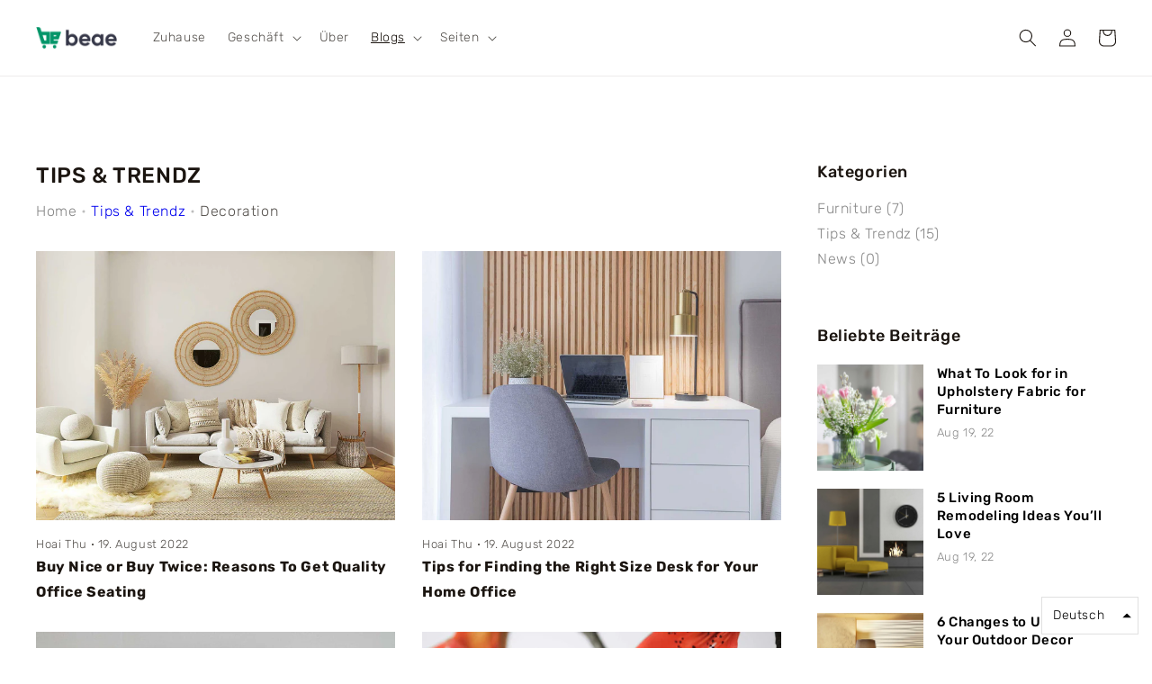

--- FILE ---
content_type: text/html; charset=utf-8
request_url: https://demo.beae.com/de/blogs/tips-trendz/tagged/decoration
body_size: 44941
content:
<!doctype html>
<html class="no-js" lang="de">
  <head>
<script>
window.KiwiSizing = window.KiwiSizing === undefined ? {} : window.KiwiSizing;
KiwiSizing.shop = "beae-store.myshopify.com";


</script>
   <!-- Added by AVADA Upsells -->
   <script>
window.AVADA_UPSELL = window.AVADA_UPSELL || {};
window.AVADA_UPSELL.shopId = 'Aos9NqIeO2e9ygPmxr3O';
window.AVADA_UPSELL.status = true;
window.AVADA_UPSELL={"offer":[{"id":"eMeS4TQi93KJ3Iev7i3o","shopId":"Aos9NqIeO2e9ygPmxr3O","selectPage":"product_page","offerProduct":[{"offerId":"gzn2VBBqZXnwqKBt8P7N","index":0,"discount":"10","options":[{"name":"Title","values":["Default Title"],"position":1,"id":9615225782431,"product_id":7489933181087}],"shopId":"Aos9NqIeO2e9ygPmxr3O","image":{"src":"https:\/\/cdn.shopify.com\/s\/files\/1\/0619\/1713\/5007\/products\/merete-curtains-1-pair-gray-light-gray.jpg?v=1660963325"},"handle":"copy-of-sanela-room-darkening-curtains","funnelId":"eMeS4TQi93KJ3Iev7i3o","createdAt":"2022-11-11T02:00:04.917Z","offerText":"Exclusive deal unlocked","images":[{"admin_graphql_api_id":"gid:\/\/shopify\/ProductImage\/33588552597663","alt":null,"updated_at":"2022-08-20T09:42:05+07:00","width":1100,"height":1100,"created_at":"2022-08-20T09:42:05+07:00","src":"https:\/\/cdn.shopify.com\/s\/files\/1\/0619\/1713\/5007\/products\/merete-curtains-1-pair-gray-light-gray.jpg?v=1660963325","product_id":7489933181087,"variant_ids":[],"id":33588552597663,"position":1},{"width":1100,"updated_at":"2022-08-20T09:42:05+07:00","created_at":"2022-08-20T09:42:04+07:00","alt":null,"variant_ids":[],"product_id":7489933181087,"height":1100,"admin_graphql_api_id":"gid:\/\/shopify\/ProductImage\/33588552532127","position":2,"id":33588552532127,"src":"https:\/\/cdn.shopify.com\/s\/files\/1\/0619\/1713\/5007\/products\/merete-curtains-1-pair-gray-light-gray2.jpg?v=1660963325"},{"height":1100,"id":33588552564895,"variant_ids":[],"width":1100,"admin_graphql_api_id":"gid:\/\/shopify\/ProductImage\/33588552564895","product_id":7489933181087,"position":3,"updated_at":"2022-08-20T09:42:05+07:00","src":"https:\/\/cdn.shopify.com\/s\/files\/1\/0619\/1713\/5007\/products\/merete-curtains-1-pair-gray-light-gray3.jpg?v=1660963325","alt":null,"created_at":"2022-08-20T09:42:05+07:00"},{"src":"https:\/\/cdn.shopify.com\/s\/files\/1\/0619\/1713\/5007\/products\/merete-curtains-1-pair-gray-light-gray4.jpg?v=1660963325","created_at":"2022-08-20T09:42:04+07:00","product_id":7489933181087,"alt":null,"admin_graphql_api_id":"gid:\/\/shopify\/ProductImage\/33588552499359","width":1100,"position":4,"updated_at":"2022-08-20T09:42:05+07:00","id":33588552499359,"variant_ids":[],"height":1100}],"title":"Merete curtains 1 pair","id":7489933181087,"discountType":"percentage","variants":[{"price":"20.00","option1":"Default Title","src":"https:\/\/cdn.shopify.com\/s\/files\/1\/0619\/1713\/5007\/products\/merete-curtains-1-pair-gray-light-gray.jpg?v=1660963325","title":"Default Title","id":42497685913759,"option3":null,"option2":null,"inventory_quantity":10}]}],"upsell":"variant","totalRevenue":0,"specificCollections":[],"specificProducts":[],"offer":"Product Page","choose":"all_products","status":false,"type":"cross_sell","impression":0,"updatedAt":"2022-11-11T02:00:05.101Z","selectCollection":"none","createdAt":"2022-11-11T02:00:04.538Z"}],"setting":{"discountPriceColor":"#332FD0","countDown":true,"shopId":"Aos9NqIeO2e9ygPmxr3O","queryPopupCart":"a[href='\/cart']","query":"button[name='checkout']","textColor":"#000000","seconds":"5","theme":"avada-up-sell","createdAt":"2022-11-11T01:59:35.383Z","action":"click","actionTextColor":"#FFFFFF","actionColor":"#332FD0","countdownText":"OFFER WILL EXPIRE IN","actionPopupCart":"click","bgColor":"#FFFFFF","originalPriceColor":"#5F605D","minutes":"5","id":"3FYbGQ7jNS6os5OXV9mc"}}
window.AVADA_UPSELL.product = {
  id: null,
  variants: null,
  selectedVariant: null,
  collections: [],
  collectionId: [],
};
window.AVADA_UPSELL.cart = {cartItems: []};
window.AVADA_UPSELL.customer = {
  id: null,
  email: null,
  first_name: null,
  last_name: null,
};
 </script>
   <!-- /Added by AVADA Upsells -->
 


<!-- Preorder Panda Pixel start-->
<script src='https://pre.bossapps.co/js/script?shop=beae-store.myshopify.com'></script>
<!-- Preorder Panda Pixel ended-->

  <!-- Added by AVADA Joy -->
  <script>
  window.AVADA_JOY = window.AVADA_JOY || {};
  window.AVADA_JOY.shopId = 'TM3hQwULaiSYFYyIjsaQ';
  window.AVADA_JOY.status = true;
  window.AVADA_JOY.account_enabled = true;
  window.AVADA_JOY.login_url = "https:\/\/shopify.com\/61917135007\/account?locale=de\u0026region_country=US";
  window.AVADA_JOY.register_url = "https:\/\/shopify.com\/61917135007\/account?locale=de";
  window.AVADA_JOY.customer = {
    id: null,
    email: null,
    first_name: null,
    last_name: null,
    point: null
  };
</script>
  <!-- /Added by AVADA Joy -->

	<!-- Added by AVADA SEO Suite -->
	


	<!-- /Added by AVADA SEO Suite -->




<link rel="preconnect" href="https://cdn.beae.com" crossorigin />
<link rel="dns-prefetch" href="https://cdn.beae.com" />
    <!--BEAE-EMBED-->
    <link href="[data-uri]" rel="stylesheet" id="beae-global-css"/>
    <!--/BEAE-EMBED-->



      <style id="beae-custom-css">
        
      </style>
	

    <script id="beae-custom-js" async="async"> 
        
    </script><style type="text/css" class="beae-theme-helper">
 .beae-cart-popup {
    display: grid;
    position: fixed;
    inset: 0;
    z-index: 9999999;
    align-content: center;
    padding: 5px;
    justify-content: center;
    align-items: center;
    justify-items: center;
}

.beae-cart-popup::before {content: ' ';position: absolute;background: #e5e5e5b3;inset: 0;}
 .beae-ajax-loading{
 	cursor:not-allowed;
   pointer-events: none;
   opacity: 0.6;
  }


  #beae-toast {
  visibility: hidden;
  max-width: 50px;
  min-height: 50px;
  margin: auto;
  background-color: #333;
  color: #fff;
  text-align: center;
  border-radius: 2px;
  position: fixed;
  z-index: 999999;
  left: 0;
  right: 0;
  bottom: 30px;
  font-size: 17px;
  display: grid;
  grid-template-columns: 50px auto;
  align-items: center;
  justify-content: start;
  align-content: center;
  justify-items: start;
}
#beae-toast.beae-toast-show {
  visibility: visible;
  -webkit-animation: beaeFadein 0.5s, beaeExpand 0.5s 0.5s, beaeStay 3s 1s, beaeShrink 0.5s 2s, beaeFadeout 0.5s 2.5s;
  animation: beaeFadein 0.5s, beaeExpand 0.5s 0.5s, beaeStay 3s 1s, beaeShrink 0.5s 4s, beaeFadeout 0.5s 4.5s;
}
#beae-toast #beae-toast-icon {
  width: 50px;
  height: 100%;
  /* float: left; */
  /* padding-top: 16px; */
  /* padding-bottom: 16px; */
  box-sizing: border-box;
  background-color: #111;
  color: #fff;
  padding: 5px;
}
#beae-toast .beae-toast-icon-svg {
  width: 100%;
  height: 100%;
  display: block;
  position: relative;
  vertical-align: middle;
  margin: auto;
  text-align: center;
  /* padding: 5px; */
}
#beae-toast #beae-toast-desc {
  color: #fff;
  padding: 16px;
  overflow: hidden;
  white-space: nowrap;
}

@-webkit-keyframes beaeFadein {
  from {
    bottom: 0;
    opacity: 0;
  }
  to {
    bottom: 30px;
    opacity: 1;
  }
}
@keyframes fadein {
  from {
    bottom: 0;
    opacity: 0;
  }
  to {
    bottom: 30px;
    opacity: 1;
  }
}
@-webkit-keyframes beaeExpand {
  from {
    min-width: 50px;
  }
  to {
    min-width: var(--beae-max-width);
  }
}
@keyframes beaeExpand {
  from {
    min-width: 50px;
  }
  to {
    min-width: var(--beae-max-width);
  }
}
@-webkit-keyframes beaeStay {
  from {
    min-width: var(--beae-max-width);
  }
  to {
    min-width: var(--beae-max-width);
  }
}
@keyframes beaeStay {
  from {
    min-width: var(--beae-max-width);
  }
  to {
    min-width: var(--beae-max-width);
  }
}
@-webkit-keyframes beaeShrink {
  from {
    min-width: var(--beae-max-width);
  }
  to {
    min-width: 50px;
  }
}
@keyframes beaeShrink {
  from {
    min-width: var(--beae-max-width);
  }
  to {
    min-width: 50px;
  }
}
@-webkit-keyframes beaeFadeout {
  from {
    bottom: 30px;
    opacity: 1;
  }
  to {
    bottom: 60px;
    opacity: 0;
  }
}
@keyframes beaeFadeout {
  from {
    bottom: 30px;
    opacity: 1;
  }
  to {
    bottom: 60px;
    opacity: 0;
  }
}
</style>

<script type="text/javascript" id="beae-theme-helpers" async="async">
    window.BEAE = window.BEAE || {};
    (function(){this.configs = {"custom_code":{"enable_jquery":true,"custom_css":"","custom_js":""},"quickview":null,"ajax_cart":null,"instagram":"IGQVJVWXg0RmdNOUJVRnE0dWx6ZAmQwQkxmMjJ5aElrTjRWTEl5X3Rnck5ucWhtMG1CU1FrcGlTTURLWGV4VlRSQkhhVFZAKQUJldFpGZAVoydHpVSnBPcUZAlQWI3WHBLVlI5ejBQT29R"};
              this.configs.ajax_cart =  {};
          
      
      	this.customer = false;
      
        this.routes = {
            domain: 'https://demo.beae.com',
            root_url: '/de',
            collections_url: '/de/collections',
            all_products_collection_url: '/de/collections/all',
            cart_url:'/de/cart',
            cart_add_url:'/de/cart/add',
            cart_change_url:'/de/cart/change',
            cart_clear_url: '/de/cart/clear',
            cart_update_url: '/de/cart/update',
            product_recommendations_url: '/de/recommendations/products'
        };
        this.queryParams = {};
        if (window.location.search.length) {
            new URLSearchParams(window.location.search).forEach((value,key)=>{
                this.queryParams[key] = value;
            })
        }
        this.money_format  = "${{amount}}",
        this.money_with_currency_format = "${{amount}} USD",
        this.formatMoney = function(t, e) {
            function n(t, e) {
                return void 0 === t ? e : t
            }
            function o(t, e, o, i) {
                if (e = n(e, 2),
                o = n(o, ","),
                i = n(i, "."),
                isNaN(t) || null == t)
                    return 0;
                var r = (t = (t / 100).toFixed(e)).split(".");
                return r[0].replace(/(\d)(?=(\d\d\d)+(?!\d))/g, "$1" + o) + (r[1] ? i + r[1] : "")
            }
            "string" == typeof t && (t = t.replace(".", ""));
            var i = ""
            , r = /\{\{\s*(\w+)\s*\}\}/
            , a = e || (true ? this.money_with_currency_format : this.money_format);
            switch (a.match(r)[1]) {
            case "amount":
                i = o(t, 2);
                break;
            case "amount_no_decimals":
                i = o(t, 0);
                break;
            case "amount_with_comma_separator":
                i = o(t, 2, ".", ",");
                break;
            case "amount_with_space_separator":
                i = o(t, 2, " ", ",");
                break;
            case "amount_with_period_and_space_separator":
                i = o(t, 2, " ", ".");
                break;
            case "amount_no_decimals_with_comma_separator":
                i = o(t, 0, ".", ",");
                break;
            case "amount_no_decimals_with_space_separator":
                i = o(t, 0, " ");
                break;
            case "amount_with_apostrophe_separator":
                i = o(t, 2, "'", ".")
            }
            return a.replace(r, i)
        }
        this.resizeImage = function(t, r) {
            try {
				if (t.indexOf('cdn.shopify.com') === -1)
					return t;
                if (!r || "original" == r ||  "full" == r || "master" == r)
                    return t;
                var o = t.match(/\.(jpg|jpeg|gif|png|bmp|bitmap|tiff|tif)((\#[0-9a-z\-]+)?(\?v=.*)?)?$/igm);
		        if (null == o)
		            return null;
		        var i = t.split(o[0])
		          , x = o[0];
		        return i[0] + "_" + r + x;
            } catch (o) {
                return t
            }
        },
        this.getProduct = function(handle){
          if(!handle)
          {
            return false;
          }
          let endpoint = (this.routes.root_url  === '/' ? '' : this.routes.root_url ) + '/products/' + handle + '.js'
          if(window.BEAE_LIVE)
          {
          	endpoint = '/shop/builder/ajax/beae-proxy/products/' + handle;
          }
          return  window.fetch(endpoint,{
            headers: {
              'Content-Type' : 'application/json'
            }
          })
          .then(res=> res.json());
          
        }
    }).bind(window.BEAE)();
</script>
    

         
<script type="text/javascript" src="https://cdn.beae.com/vendors/js-v2/jquery.min.js" defer></script>
<meta charset="utf-8">
    <meta http-equiv="X-UA-Compatible" content="IE=edge">
    <meta name="viewport" content="width=device-width,initial-scale=1">
    <meta name="theme-color" content="">
    <link rel="canonical" href="https://demo.beae.com/de/blogs/tips-trendz/tagged/decoration">
    <link rel="preconnect" href="https://cdn.shopify.com" crossorigin><link rel="icon" type="image/png" href="//demo.beae.com/cdn/shop/files/app_1.png?crop=center&height=32&v=1660797812&width=32"><link rel="preconnect" href="https://fonts.shopifycdn.com" crossorigin><title>
      Tips &amp; Trendz
 &ndash; tagged "Decoration" &ndash; Beae - Best Shopify Page Builder</title>

<!-- Avada Boost Sales Script -->

      


          
          
          
          
          
          
          
          
          
          <script>
            const AVADA_ENHANCEMENTS = {};
            AVADA_ENHANCEMENTS.contentProtection = false;
            AVADA_ENHANCEMENTS.hideCheckoutButon = false;
            AVADA_ENHANCEMENTS.cartSticky = false;
            AVADA_ENHANCEMENTS.multiplePixelStatus = false;
            AVADA_ENHANCEMENTS.inactiveStatus = false;
            AVADA_ENHANCEMENTS.cartButtonAnimationStatus = false;
            AVADA_ENHANCEMENTS.whatsappStatus = false;
            AVADA_ENHANCEMENTS.messengerStatus = false;
            AVADA_ENHANCEMENTS.livechatStatus = false;
          </script>






















      <script>
        const AVADA_CDT = {};
        AVADA_CDT.template = "blog";
        AVADA_CDT.collections = [];
        

        const AVADA_INVQTY = {};
        

        AVADA_CDT.cartitem = 0;
        AVADA_CDT.moneyformat = `\${{amount}}`;
        AVADA_CDT.cartTotalPrice = 0;
        

        window.AVADA_BADGES = window.AVADA_BADGES || {};
        window.AVADA_BADGES = [{"badgeBorderRadius":3,"status":true,"badgePageType":"product","homePagePosition":"","name":"Product Pages","inlinePosition":"after","badgeWidth":"full-width","font":"default","headingColor":"#232323","shopId":"4lvXjCj9GGpMmvPzlnlL","textAlign":"avada-align-center","showHeaderText":true,"collectionPagePosition":"","cartPosition":"","badgeSize":"small","headerText":"Secure Checkout With","collectionPageInlinePosition":"after","badgeStyle":"color","badgeEffect":"","badgeBorderColor":"#e1e1e1","priority":"0","badgeList":["https:\/\/cdn1.avada.io\/boost-sales\/visa.svg","https:\/\/cdn1.avada.io\/boost-sales\/mastercard.svg","https:\/\/cdn1.avada.io\/boost-sales\/americanexpress.svg","https:\/\/cdn1.avada.io\/boost-sales\/discover.svg","https:\/\/cdn1.avada.io\/boost-sales\/paypal.svg","https:\/\/cdn1.avada.io\/boost-sales\/applepay.svg","https:\/\/cdn1.avada.io\/boost-sales\/googlepay.svg"],"headingSize":16,"shopDomain":"beae-store.myshopify.com","customWidthSize":450,"removeBranding":false,"badgesSmartSelector":false,"badgeCustomSize":70,"position":"","cartInlinePosition":"after","description":"Increase a sense of urgency and boost conversation rate on each product page. ","createdAt":"2022-09-07T10:02:43.949Z","showBadgeBorder":false,"showBadges":true,"homePageInlinePosition":"after","id":"GsrI58AeLfjPuz5FbMnW"},{"name":"Footer","badgeEffect":"","homePageInlinePosition":"after","removeBranding":false,"showHeaderText":true,"headerText":"","collectionPageInlinePosition":"after","badgeCustomSize":40,"badgePageType":"footer","homePagePosition":"","showBadges":true,"badgeBorderColor":"#e1e1e1","description":"Win customers' trust from every pages by showing various trust badges at website's footer.","status":true,"priority":"0","badgeList":["https:\/\/cdn1.avada.io\/boost-sales\/visa.svg","https:\/\/cdn1.avada.io\/boost-sales\/mastercard.svg","https:\/\/cdn1.avada.io\/boost-sales\/americanexpress.svg","https:\/\/cdn1.avada.io\/boost-sales\/discover.svg","https:\/\/cdn1.avada.io\/boost-sales\/paypal.svg","https:\/\/cdn1.avada.io\/boost-sales\/applepay.svg","https:\/\/cdn1.avada.io\/boost-sales\/googlepay.svg"],"headingColor":"#232323","badgeBorderRadius":3,"font":"default","shopId":"4lvXjCj9GGpMmvPzlnlL","cartInlinePosition":"after","badgeWidth":"full-width","customWidthSize":450,"selectedPreset":"Payment 1","createdAt":"2022-09-07T10:02:43.746Z","collectionPagePosition":"","badgeSize":"custom","badgeStyle":"color","inlinePosition":"after","cartPosition":"","showBadgeBorder":false,"headingSize":16,"position":"","shopDomain":"beae-store.myshopify.com","badgesSmartSelector":false,"textAlign":"avada-align-center","id":"UXnXugobzMIKNQ9OKvi1"}];

        window.AVADA_GENERAL_SETTINGS = window.AVADA_GENERAL_SETTINGS || {};
        window.AVADA_GENERAL_SETTINGS = {"badgeHomeInlinePosition":"after","badgeCollectionInlinePosition":"after","badgeCollectionPosition":".footer__content-bottom","countdownCategoryInlinePosition":"after","countdownInlinePosition":"after","badgeHomePosition":".footer__content-bottom","badgeInlinePosition":"after","countdownHomeInlinePosition":"after","badgeCartInlinePosition":"after","themeDetected":"Dawn","countdownHomePosition":".price-item","badgeProductPosition":".product-form","badgeFooterInlinePosition":"replace","badgeFooterPosition":".list.list-payment","badgeCartPosition":".cart__footer","countdownProductPosition":"form[action='\/cart\/add']","countdownCategoryPosition":".price-item"};

        window.AVADA_COUNDOWNS = window.AVADA_COUNDOWNS || {};
        window.AVADA_COUNDOWNS = [{},{},{"id":"VnMks4ieKgdb3VqPOb5w","stockType":"real_stock","numbHeight":60,"numbBorderRadius":0,"linkText":"Hurry! sale ends in","displayType":"ALL_PRODUCT","stockTextBefore":"Only {{stock_qty}} left in stock. Hurry up 🔥","status":true,"numbWidth":60,"countdownSmartSelector":false,"saleCustomSeconds":"59","manualDisplayPlacement":"after","saleCustomMinutes":"10","removeBranding":false,"useDefaultSize":true,"collectionPagePosition":"","showCountdownTimer":true,"inlinePosition":"after","categoryNumbHeight":30,"numbColor":"#122234","daysText":"Days","showInventoryCountdown":true,"priority":"0","headingSize":30,"saleCustomDays":"00","saleCustomHours":"00","timeUnits":"unit-dhms","collectionPageInlinePosition":"after","countdownTextBottom":"","hoursText":"Hours","stockTextSize":16,"name":"Product Pages","headingColor":"#0985C5","categoryNumberSize":14,"stockTextColor":"#122234","displayLayout":"square-countdown","numbBorderWidth":1,"shopDomain":"beae-store.myshopify.com","productIds":[],"minutesText":"Minutes","categoryUseDefaultSize":true,"numbBgColor":"#ffffff","shopId":"4lvXjCj9GGpMmvPzlnlL","conditions":{"type":"ALL","conditions":[{"value":"","operation":"CONTAINS","type":"TITLE"}]},"categoryTxtDateSize":8,"categoryNumbWidth":30,"secondsText":"Seconds","numbBorderColor":"#cccccc","txtDateSize":16,"countdownEndAction":"HIDE_COUNTDOWN","createdAt":"2022-09-07T10:02:43.755Z","txtDateColor":"#122234","position":"form[action='\/cart\/add']","productExcludeIds":[],"categoryTxtDatePos":"txt_outside_box","txtDatePos":"txt_outside_box","manualDisplayPosition":"form[action='\/cart\/add']","textAlign":"text-center","description":"Increase urgency and boost conversions for each product page.","saleDateType":"date-custom"}];

        window.AVADA_INACTIVE_TAB = window.AVADA_INACTIVE_TAB || {};
        window.AVADA_INACTIVE_TAB = null;

        window.AVADA_LIVECHAT = window.AVADA_LIVECHAT || {};
        window.AVADA_LIVECHAT = null;

        window.AVADA_STICKY_ATC = window.AVADA_STICKY_ATC || {};
        window.AVADA_STICKY_ATC = null;

        window.AVADA_ATC_ANIMATION = window.AVADA_ATC_ANIMATION || {};
        window.AVADA_ATC_ANIMATION = null;

        window.AVADA_SP = window.AVADA_SP || {};
        window.AVADA_SP = {"shop":"4lvXjCj9GGpMmvPzlnlL","configuration":{"position":"bottom-left","hide_time_ago":false,"smart_hide":false,"smart_hide_time":3,"smart_hide_unit":"days","truncate_product_name":true,"display_duration":5,"first_delay":10,"pops_interval":10,"max_pops_display":20,"show_mobile":true,"mobile_position":"bottom","animation":"fadeInUp","out_animation":"fadeOutDown","with_sound":false,"display_order":"order","only_product_viewing":false,"notice_continuously":false,"custom_css":"","replay":true,"included_urls":"","excluded_urls":"","excluded_product_type":"","countries_all":true,"countries":[],"allow_show":"all","hide_close":true,"close_time":1,"close_time_unit":"days","support_rtl":false},"notifications":{"zPJJhIn2xr28v3s7X5Xt":{"settings":{"heading_text":"{{first_name}} in {{city}}, {{country}}","heading_font_weight":500,"heading_font_size":12,"content_text":"Purchased {{product_name}}","content_font_weight":800,"content_font_size":13,"background_image":"","background_color":"#FFF","heading_color":"#111","text_color":"#142A47","time_color":"#234342","with_border":false,"border_color":"#333333","border_width":1,"border_radius":20,"image_border_radius":20,"heading_decoration":null,"hover_product_decoration":null,"hover_product_color":"#122234","with_box_shadow":true,"font":"Raleway","language_code":"en","with_static_map":false,"use_dynamic_names":false,"dynamic_names":"","use_flag":false,"popup_custom_link":"","popup_custom_image":"","display_type":"popup","use_counter":false,"counter_color":"#0b4697","counter_unit_color":"#0b4697","counter_unit_plural":"views","counter_unit_single":"view","truncate_product_name":false,"allow_show":"all","included_urls":"","excluded_urls":""},"type":"order","items":[],"source":"shopify\/order"}}};

        window.AVADA_BS_EMBED = window.AVADA_BS_EMBED || {};
        window.AVADA_BS_EMBED.isSupportThemeOS = true

        window.AVADA_BS_FSB = window.AVADA_BS_FSB || {};
        window.AVADA_BS_FSB = {
          bars: [],
          cart: 0,
          compatible: {
            langify: ''
          }
        };
      </script>
<!-- /Avada Boost Sales Script -->



    

    

<meta property="og:site_name" content="Beae - Best Shopify Page Builder">
<meta property="og:url" content="https://demo.beae.com/de/blogs/tips-trendz/tagged/decoration">
<meta property="og:title" content="Tips &amp; Trendz">
<meta property="og:type" content="website">
<meta property="og:description" content="Beae - Best Shopify Page Builder"><meta name="twitter:site" content="@beaecom"><meta name="twitter:card" content="summary_large_image">
<meta name="twitter:title" content="Tips &amp; Trendz">
<meta name="twitter:description" content="Beae - Best Shopify Page Builder">


    <script src="//demo.beae.com/cdn/shop/t/1/assets/global.js?v=24850326154503943211660288706" defer="defer"></script>
    <script>window.performance && window.performance.mark && window.performance.mark('shopify.content_for_header.start');</script><meta id="shopify-digital-wallet" name="shopify-digital-wallet" content="/61917135007/digital_wallets/dialog">
<meta name="shopify-checkout-api-token" content="9ae8098d4926ebd8dcab9fd24cc3d765">
<meta id="in-context-paypal-metadata" data-shop-id="61917135007" data-venmo-supported="true" data-environment="production" data-locale="de_DE" data-paypal-v4="true" data-currency="USD">
<link rel="alternate" type="application/atom+xml" title="Feed" href="/de/blogs/tips-trendz/tagged/decoration.atom" />
<link rel="next" href="/de/blogs/tips-trendz/tagged/decoration?page=2">
<link rel="alternate" hreflang="x-default" href="https://demo.beae.com/blogs/tips-trendz/tagged/decoration">
<link rel="alternate" hreflang="en" href="https://demo.beae.com/blogs/tips-trendz/tagged/decoration">
<link rel="alternate" hreflang="de" href="https://demo.beae.com/de/blogs/tips-trendz/tagged/decoration">
<link rel="alternate" hreflang="zh-Hant" href="https://demo.beae.com/zh/blogs/tips-trendz/tagged/decoration">
<link rel="alternate" hreflang="zh-Hant-US" href="https://demo.beae.com/zh/blogs/tips-trendz/tagged/decoration">
<script async="async" src="/checkouts/internal/preloads.js?locale=de-US"></script>
<script id="shopify-features" type="application/json">{"accessToken":"9ae8098d4926ebd8dcab9fd24cc3d765","betas":["rich-media-storefront-analytics"],"domain":"demo.beae.com","predictiveSearch":true,"shopId":61917135007,"locale":"de"}</script>
<script>var Shopify = Shopify || {};
Shopify.shop = "beae-store.myshopify.com";
Shopify.locale = "de";
Shopify.currency = {"active":"USD","rate":"1.0"};
Shopify.country = "US";
Shopify.theme = {"name":"Dawn","id":131069313183,"schema_name":"Dawn","schema_version":"6.0.2","theme_store_id":887,"role":"main"};
Shopify.theme.handle = "null";
Shopify.theme.style = {"id":null,"handle":null};
Shopify.cdnHost = "demo.beae.com/cdn";
Shopify.routes = Shopify.routes || {};
Shopify.routes.root = "/de/";</script>
<script type="module">!function(o){(o.Shopify=o.Shopify||{}).modules=!0}(window);</script>
<script>!function(o){function n(){var o=[];function n(){o.push(Array.prototype.slice.apply(arguments))}return n.q=o,n}var t=o.Shopify=o.Shopify||{};t.loadFeatures=n(),t.autoloadFeatures=n()}(window);</script>
<script id="shop-js-analytics" type="application/json">{"pageType":"blog"}</script>
<script defer="defer" async type="module" src="//demo.beae.com/cdn/shopifycloud/shop-js/modules/v2/client.init-shop-cart-sync_XknANqpX.de.esm.js"></script>
<script defer="defer" async type="module" src="//demo.beae.com/cdn/shopifycloud/shop-js/modules/v2/chunk.common_DvdeXi9P.esm.js"></script>
<script type="module">
  await import("//demo.beae.com/cdn/shopifycloud/shop-js/modules/v2/client.init-shop-cart-sync_XknANqpX.de.esm.js");
await import("//demo.beae.com/cdn/shopifycloud/shop-js/modules/v2/chunk.common_DvdeXi9P.esm.js");

  window.Shopify.SignInWithShop?.initShopCartSync?.({"fedCMEnabled":true,"windoidEnabled":true});

</script>
<script>(function() {
  var isLoaded = false;
  function asyncLoad() {
    if (isLoaded) return;
    isLoaded = true;
    var urls = ["https:\/\/cdn.shopify.com\/s\/files\/1\/0619\/1713\/5007\/t\/1\/assets\/pop_61917135007.js?v=1662447655\u0026shop=beae-store.myshopify.com","https:\/\/cdn.one.store\/javascript\/dist\/1.0\/jcr-widget.js?account_id=shopify:beae-store.myshopify.com\u0026shop=beae-store.myshopify.com","https:\/\/app.kiwisizing.com\/web\/js\/dist\/kiwiSizing\/plugin\/SizingPlugin.prod.js?v=330\u0026shop=beae-store.myshopify.com"];
    for (var i = 0; i < urls.length; i++) {
      var s = document.createElement('script');
      s.type = 'text/javascript';
      s.async = true;
      s.src = urls[i];
      var x = document.getElementsByTagName('script')[0];
      x.parentNode.insertBefore(s, x);
    }
  };
  if(window.attachEvent) {
    window.attachEvent('onload', asyncLoad);
  } else {
    window.addEventListener('load', asyncLoad, false);
  }
})();</script>
<script id="__st">var __st={"a":61917135007,"offset":25200,"reqid":"fe2992cb-be45-4f53-b629-53de80f44fa3-1768894149","pageurl":"demo.beae.com\/de\/blogs\/tips-trendz\/tagged\/decoration","s":"blogs-84446085279","u":"e176b93db456","p":"blog","rtyp":"blog","rid":84446085279};</script>
<script>window.ShopifyPaypalV4VisibilityTracking = true;</script>
<script id="captcha-bootstrap">!function(){'use strict';const t='contact',e='account',n='new_comment',o=[[t,t],['blogs',n],['comments',n],[t,'customer']],c=[[e,'customer_login'],[e,'guest_login'],[e,'recover_customer_password'],[e,'create_customer']],r=t=>t.map((([t,e])=>`form[action*='/${t}']:not([data-nocaptcha='true']) input[name='form_type'][value='${e}']`)).join(','),a=t=>()=>t?[...document.querySelectorAll(t)].map((t=>t.form)):[];function s(){const t=[...o],e=r(t);return a(e)}const i='password',u='form_key',d=['recaptcha-v3-token','g-recaptcha-response','h-captcha-response',i],f=()=>{try{return window.sessionStorage}catch{return}},m='__shopify_v',_=t=>t.elements[u];function p(t,e,n=!1){try{const o=window.sessionStorage,c=JSON.parse(o.getItem(e)),{data:r}=function(t){const{data:e,action:n}=t;return t[m]||n?{data:e,action:n}:{data:t,action:n}}(c);for(const[e,n]of Object.entries(r))t.elements[e]&&(t.elements[e].value=n);n&&o.removeItem(e)}catch(o){console.error('form repopulation failed',{error:o})}}const l='form_type',E='cptcha';function T(t){t.dataset[E]=!0}const w=window,h=w.document,L='Shopify',v='ce_forms',y='captcha';let A=!1;((t,e)=>{const n=(g='f06e6c50-85a8-45c8-87d0-21a2b65856fe',I='https://cdn.shopify.com/shopifycloud/storefront-forms-hcaptcha/ce_storefront_forms_captcha_hcaptcha.v1.5.2.iife.js',D={infoText:'Durch hCaptcha geschützt',privacyText:'Datenschutz',termsText:'Allgemeine Geschäftsbedingungen'},(t,e,n)=>{const o=w[L][v],c=o.bindForm;if(c)return c(t,g,e,D).then(n);var r;o.q.push([[t,g,e,D],n]),r=I,A||(h.body.append(Object.assign(h.createElement('script'),{id:'captcha-provider',async:!0,src:r})),A=!0)});var g,I,D;w[L]=w[L]||{},w[L][v]=w[L][v]||{},w[L][v].q=[],w[L][y]=w[L][y]||{},w[L][y].protect=function(t,e){n(t,void 0,e),T(t)},Object.freeze(w[L][y]),function(t,e,n,w,h,L){const[v,y,A,g]=function(t,e,n){const i=e?o:[],u=t?c:[],d=[...i,...u],f=r(d),m=r(i),_=r(d.filter((([t,e])=>n.includes(e))));return[a(f),a(m),a(_),s()]}(w,h,L),I=t=>{const e=t.target;return e instanceof HTMLFormElement?e:e&&e.form},D=t=>v().includes(t);t.addEventListener('submit',(t=>{const e=I(t);if(!e)return;const n=D(e)&&!e.dataset.hcaptchaBound&&!e.dataset.recaptchaBound,o=_(e),c=g().includes(e)&&(!o||!o.value);(n||c)&&t.preventDefault(),c&&!n&&(function(t){try{if(!f())return;!function(t){const e=f();if(!e)return;const n=_(t);if(!n)return;const o=n.value;o&&e.removeItem(o)}(t);const e=Array.from(Array(32),(()=>Math.random().toString(36)[2])).join('');!function(t,e){_(t)||t.append(Object.assign(document.createElement('input'),{type:'hidden',name:u})),t.elements[u].value=e}(t,e),function(t,e){const n=f();if(!n)return;const o=[...t.querySelectorAll(`input[type='${i}']`)].map((({name:t})=>t)),c=[...d,...o],r={};for(const[a,s]of new FormData(t).entries())c.includes(a)||(r[a]=s);n.setItem(e,JSON.stringify({[m]:1,action:t.action,data:r}))}(t,e)}catch(e){console.error('failed to persist form',e)}}(e),e.submit())}));const S=(t,e)=>{t&&!t.dataset[E]&&(n(t,e.some((e=>e===t))),T(t))};for(const o of['focusin','change'])t.addEventListener(o,(t=>{const e=I(t);D(e)&&S(e,y())}));const B=e.get('form_key'),M=e.get(l),P=B&&M;t.addEventListener('DOMContentLoaded',(()=>{const t=y();if(P)for(const e of t)e.elements[l].value===M&&p(e,B);[...new Set([...A(),...v().filter((t=>'true'===t.dataset.shopifyCaptcha))])].forEach((e=>S(e,t)))}))}(h,new URLSearchParams(w.location.search),n,t,e,['guest_login'])})(!0,!0)}();</script>
<script integrity="sha256-4kQ18oKyAcykRKYeNunJcIwy7WH5gtpwJnB7kiuLZ1E=" data-source-attribution="shopify.loadfeatures" defer="defer" src="//demo.beae.com/cdn/shopifycloud/storefront/assets/storefront/load_feature-a0a9edcb.js" crossorigin="anonymous"></script>
<script data-source-attribution="shopify.dynamic_checkout.dynamic.init">var Shopify=Shopify||{};Shopify.PaymentButton=Shopify.PaymentButton||{isStorefrontPortableWallets:!0,init:function(){window.Shopify.PaymentButton.init=function(){};var t=document.createElement("script");t.src="https://demo.beae.com/cdn/shopifycloud/portable-wallets/latest/portable-wallets.de.js",t.type="module",document.head.appendChild(t)}};
</script>
<script data-source-attribution="shopify.dynamic_checkout.buyer_consent">
  function portableWalletsHideBuyerConsent(e){var t=document.getElementById("shopify-buyer-consent"),n=document.getElementById("shopify-subscription-policy-button");t&&n&&(t.classList.add("hidden"),t.setAttribute("aria-hidden","true"),n.removeEventListener("click",e))}function portableWalletsShowBuyerConsent(e){var t=document.getElementById("shopify-buyer-consent"),n=document.getElementById("shopify-subscription-policy-button");t&&n&&(t.classList.remove("hidden"),t.removeAttribute("aria-hidden"),n.addEventListener("click",e))}window.Shopify?.PaymentButton&&(window.Shopify.PaymentButton.hideBuyerConsent=portableWalletsHideBuyerConsent,window.Shopify.PaymentButton.showBuyerConsent=portableWalletsShowBuyerConsent);
</script>
<script data-source-attribution="shopify.dynamic_checkout.cart.bootstrap">document.addEventListener("DOMContentLoaded",(function(){function t(){return document.querySelector("shopify-accelerated-checkout-cart, shopify-accelerated-checkout")}if(t())Shopify.PaymentButton.init();else{new MutationObserver((function(e,n){t()&&(Shopify.PaymentButton.init(),n.disconnect())})).observe(document.body,{childList:!0,subtree:!0})}}));
</script>
<link id="shopify-accelerated-checkout-styles" rel="stylesheet" media="screen" href="https://demo.beae.com/cdn/shopifycloud/portable-wallets/latest/accelerated-checkout-backwards-compat.css" crossorigin="anonymous">
<style id="shopify-accelerated-checkout-cart">
        #shopify-buyer-consent {
  margin-top: 1em;
  display: inline-block;
  width: 100%;
}

#shopify-buyer-consent.hidden {
  display: none;
}

#shopify-subscription-policy-button {
  background: none;
  border: none;
  padding: 0;
  text-decoration: underline;
  font-size: inherit;
  cursor: pointer;
}

#shopify-subscription-policy-button::before {
  box-shadow: none;
}

      </style>
<script id="sections-script" data-sections="header,footer" defer="defer" src="//demo.beae.com/cdn/shop/t/1/compiled_assets/scripts.js?v=1437"></script>
<script>window.performance && window.performance.mark && window.performance.mark('shopify.content_for_header.end');</script>


    <style data-shopify>
      @font-face {
  font-family: Rubik;
  font-weight: 300;
  font-style: normal;
  font-display: swap;
  src: url("//demo.beae.com/cdn/fonts/rubik/rubik_n3.28109fbcae8bc8da2127ed6af6c67e4379561eae.woff2") format("woff2"),
       url("//demo.beae.com/cdn/fonts/rubik/rubik_n3.942906c434ddf3af9a94498663613ee37f663688.woff") format("woff");
}

      @font-face {
  font-family: Rubik;
  font-weight: 700;
  font-style: normal;
  font-display: swap;
  src: url("//demo.beae.com/cdn/fonts/rubik/rubik_n7.9ddb1ff19ac4667369e1c444a6663062e115e651.woff2") format("woff2"),
       url("//demo.beae.com/cdn/fonts/rubik/rubik_n7.2f2815a4763d5118fdb49ad25ccceea3eafcae92.woff") format("woff");
}

      @font-face {
  font-family: Rubik;
  font-weight: 300;
  font-style: italic;
  font-display: swap;
  src: url("//demo.beae.com/cdn/fonts/rubik/rubik_i3.b05e6185d3b0db0348bd29e75970654320ebece5.woff2") format("woff2"),
       url("//demo.beae.com/cdn/fonts/rubik/rubik_i3.17e9c9c746422f896724a3d9c732ae33fc2e19fd.woff") format("woff");
}

      @font-face {
  font-family: Rubik;
  font-weight: 700;
  font-style: italic;
  font-display: swap;
  src: url("//demo.beae.com/cdn/fonts/rubik/rubik_i7.e37585fef76596b7b87ec84ca28db2ef5e3df433.woff2") format("woff2"),
       url("//demo.beae.com/cdn/fonts/rubik/rubik_i7.a18d51774424b841c335ca3a15ab66cba9fce8c1.woff") format("woff");
}

      @font-face {
  font-family: Rubik;
  font-weight: 500;
  font-style: normal;
  font-display: swap;
  src: url("//demo.beae.com/cdn/fonts/rubik/rubik_n5.46f1bf0063ef6b3840ba0b9b71e86033a15b4466.woff2") format("woff2"),
       url("//demo.beae.com/cdn/fonts/rubik/rubik_n5.c73c6e4dcc7dfb4852265eb6e0e59860278f8b84.woff") format("woff");
}


      :root {
        --font-body-family: Rubik, sans-serif;
        --font-body-style: normal;
        --font-body-weight: 300;
        --font-body-weight-bold: 600;

        --font-heading-family: Rubik, sans-serif;
        --font-heading-style: normal;
        --font-heading-weight: 500;

        --font-body-scale: 1.0;
        --font-heading-scale: 1.0;

        --color-base-text: 27, 21, 16;
        --color-shadow: 27, 21, 16;
        --color-base-background-1: 255, 255, 255;
        --color-base-background-2: 243, 243, 243;
        --color-base-solid-button-labels: 255, 255, 255;
        --color-base-outline-button-labels: 18, 18, 18;
        --color-base-accent-1: 27, 21, 16;
        --color-base-accent-2: 51, 79, 180;
        --payment-terms-background-color: #ffffff;

        --gradient-base-background-1: #ffffff;
        --gradient-base-background-2: #f3f3f3;
        --gradient-base-accent-1: #1b1510;
        --gradient-base-accent-2: #334fb4;

        --media-padding: px;
        --media-border-opacity: 0.05;
        --media-border-width: 1px;
        --media-radius: 0px;
        --media-shadow-opacity: 0.0;
        --media-shadow-horizontal-offset: 0px;
        --media-shadow-vertical-offset: 4px;
        --media-shadow-blur-radius: 5px;
        --media-shadow-visible: 0;

        --page-width: 120rem;
        --page-width-margin: 0rem;

        --card-image-padding: 0.0rem;
        --card-corner-radius: 0.0rem;
        --card-text-alignment: left;
        --card-border-width: 0.0rem;
        --card-border-opacity: 0.1;
        --card-shadow-opacity: 0.0;
        --card-shadow-visible: 0;
        --card-shadow-horizontal-offset: 0.0rem;
        --card-shadow-vertical-offset: 0.4rem;
        --card-shadow-blur-radius: 0.5rem;

        --badge-corner-radius: 4.0rem;

        --popup-border-width: 1px;
        --popup-border-opacity: 0.1;
        --popup-corner-radius: 0px;
        --popup-shadow-opacity: 0.0;
        --popup-shadow-horizontal-offset: 0px;
        --popup-shadow-vertical-offset: 4px;
        --popup-shadow-blur-radius: 5px;

        --drawer-border-width: 1px;
        --drawer-border-opacity: 0.1;
        --drawer-shadow-opacity: 0.0;
        --drawer-shadow-horizontal-offset: 0px;
        --drawer-shadow-vertical-offset: 4px;
        --drawer-shadow-blur-radius: 5px;

        --spacing-sections-desktop: 0px;
        --spacing-sections-mobile: 0px;

        --grid-desktop-vertical-spacing: 8px;
        --grid-desktop-horizontal-spacing: 8px;
        --grid-mobile-vertical-spacing: 4px;
        --grid-mobile-horizontal-spacing: 4px;

        --text-boxes-border-opacity: 0.1;
        --text-boxes-border-width: 0px;
        --text-boxes-radius: 0px;
        --text-boxes-shadow-opacity: 0.0;
        --text-boxes-shadow-visible: 0;
        --text-boxes-shadow-horizontal-offset: 0px;
        --text-boxes-shadow-vertical-offset: 4px;
        --text-boxes-shadow-blur-radius: 5px;

        --buttons-radius: 0px;
        --buttons-radius-outset: 0px;
        --buttons-border-width: 1px;
        --buttons-border-opacity: 1.0;
        --buttons-shadow-opacity: 0.0;
        --buttons-shadow-visible: 0;
        --buttons-shadow-horizontal-offset: 0px;
        --buttons-shadow-vertical-offset: 4px;
        --buttons-shadow-blur-radius: 5px;
        --buttons-border-offset: 0px;

        --inputs-radius: 0px;
        --inputs-border-width: 1px;
        --inputs-border-opacity: 0.55;
        --inputs-shadow-opacity: 0.0;
        --inputs-shadow-horizontal-offset: 0px;
        --inputs-margin-offset: 0px;
        --inputs-shadow-vertical-offset: 4px;
        --inputs-shadow-blur-radius: 5px;
        --inputs-radius-outset: 0px;

        --variant-pills-radius: 40px;
        --variant-pills-border-width: 1px;
        --variant-pills-border-opacity: 0.55;
        --variant-pills-shadow-opacity: 0.0;
        --variant-pills-shadow-horizontal-offset: 0px;
        --variant-pills-shadow-vertical-offset: 4px;
        --variant-pills-shadow-blur-radius: 5px;
      }

      *,
      *::before,
      *::after {
        box-sizing: inherit;
      }

      html {
        box-sizing: border-box;
        font-size: calc(var(--font-body-scale) * 62.5%);
        height: 100%;
      }

      body {
        display: grid;
        grid-template-rows: auto auto 1fr auto;
        grid-template-columns: 100%;
        min-height: 100%;
        margin: 0;
        font-size: 1.5rem;
        letter-spacing: 0.06rem;
        line-height: calc(1 + 0.8 / var(--font-body-scale));
        font-family: var(--font-body-family);
        font-style: var(--font-body-style);
        font-weight: var(--font-body-weight);
      }

      @media screen and (min-width: 750px) {
        body {
          font-size: 1.6rem;
        }
      }
    </style>

    <link href="//demo.beae.com/cdn/shop/t/1/assets/base.css?v=102996129922532363691660727811" rel="stylesheet" type="text/css" media="all" />
<link rel="preload" as="font" href="//demo.beae.com/cdn/fonts/rubik/rubik_n3.28109fbcae8bc8da2127ed6af6c67e4379561eae.woff2" type="font/woff2" crossorigin><link rel="preload" as="font" href="//demo.beae.com/cdn/fonts/rubik/rubik_n5.46f1bf0063ef6b3840ba0b9b71e86033a15b4466.woff2" type="font/woff2" crossorigin><link rel="stylesheet" href="//demo.beae.com/cdn/shop/t/1/assets/component-predictive-search.css?v=165644661289088488651660288701" media="print" onload="this.media='all'"><script>document.documentElement.className = document.documentElement.className.replace('no-js', 'js');
    if (Shopify.designMode) {
      document.documentElement.classList.add('shopify-design-mode');
    }
    </script>
  
	<script>var loox_global_hash = '1661495119648';</script><style>.loox-reviews-default { max-width: 1200px; margin: 0 auto; }.loox-rating .loox-icon { color:#e1e810; }</style>

<!-- "snippets/alireviews_core.liquid" was not rendered, the associated app was uninstalled --> 
 
    <!-- Upsell & Cross Sell - Selleasy by Logbase - Starts -->
      <script src='https://upsell-app.logbase.io/lb-upsell.js?shop=beae-store.myshopify.com' defer></script>
    <!-- Upsell & Cross Sell - Selleasy by Logbase - Ends -->
<!-- BEGIN app block: shopify://apps/judge-me-reviews/blocks/judgeme_core/61ccd3b1-a9f2-4160-9fe9-4fec8413e5d8 --><!-- Start of Judge.me Core -->






<link rel="dns-prefetch" href="https://cdnwidget.judge.me">
<link rel="dns-prefetch" href="https://cdn.judge.me">
<link rel="dns-prefetch" href="https://cdn1.judge.me">
<link rel="dns-prefetch" href="https://api.judge.me">

<script data-cfasync='false' class='jdgm-settings-script'>window.jdgmSettings={"pagination":5,"disable_web_reviews":false,"badge_no_review_text":"No reviews","badge_n_reviews_text":"{{ n }} review/reviews","hide_badge_preview_if_no_reviews":true,"badge_hide_text":false,"enforce_center_preview_badge":false,"widget_title":"Customer Reviews","widget_open_form_text":"Write a review","widget_close_form_text":"Cancel review","widget_refresh_page_text":"Refresh page","widget_summary_text":"Based on {{ number_of_reviews }} review/reviews","widget_no_review_text":"Be the first to write a review","widget_name_field_text":"Display name","widget_verified_name_field_text":"Verified Name (public)","widget_name_placeholder_text":"Display name","widget_required_field_error_text":"This field is required.","widget_email_field_text":"Email address","widget_verified_email_field_text":"Verified Email (private, can not be edited)","widget_email_placeholder_text":"Your email address","widget_email_field_error_text":"Please enter a valid email address.","widget_rating_field_text":"Rating","widget_review_title_field_text":"Review Title","widget_review_title_placeholder_text":"Give your review a title","widget_review_body_field_text":"Review content","widget_review_body_placeholder_text":"Start writing here...","widget_pictures_field_text":"Picture/Video (optional)","widget_submit_review_text":"Submit Review","widget_submit_verified_review_text":"Submit Verified Review","widget_submit_success_msg_with_auto_publish":"Thank you! Please refresh the page in a few moments to see your review. You can remove or edit your review by logging into \u003ca href='https://judge.me/login' target='_blank' rel='nofollow noopener'\u003eJudge.me\u003c/a\u003e","widget_submit_success_msg_no_auto_publish":"Thank you! Your review will be published as soon as it is approved by the shop admin. You can remove or edit your review by logging into \u003ca href='https://judge.me/login' target='_blank' rel='nofollow noopener'\u003eJudge.me\u003c/a\u003e","widget_show_default_reviews_out_of_total_text":"Showing {{ n_reviews_shown }} out of {{ n_reviews }} reviews.","widget_show_all_link_text":"Show all","widget_show_less_link_text":"Show less","widget_author_said_text":"{{ reviewer_name }} said:","widget_days_text":"{{ n }} days ago","widget_weeks_text":"{{ n }} week/weeks ago","widget_months_text":"{{ n }} month/months ago","widget_years_text":"{{ n }} year/years ago","widget_yesterday_text":"Yesterday","widget_today_text":"Today","widget_replied_text":"\u003e\u003e {{ shop_name }} replied:","widget_read_more_text":"Read more","widget_reviewer_name_as_initial":"","widget_rating_filter_color":"#fbcd0a","widget_rating_filter_see_all_text":"See all reviews","widget_sorting_most_recent_text":"Most Recent","widget_sorting_highest_rating_text":"Highest Rating","widget_sorting_lowest_rating_text":"Lowest Rating","widget_sorting_with_pictures_text":"Only Pictures","widget_sorting_most_helpful_text":"Most Helpful","widget_open_question_form_text":"Ask a question","widget_reviews_subtab_text":"Reviews","widget_questions_subtab_text":"Questions","widget_question_label_text":"Question","widget_answer_label_text":"Answer","widget_question_placeholder_text":"Write your question here","widget_submit_question_text":"Submit Question","widget_question_submit_success_text":"Thank you for your question! We will notify you once it gets answered.","verified_badge_text":"Verified","verified_badge_bg_color":"","verified_badge_text_color":"","verified_badge_placement":"left-of-reviewer-name","widget_review_max_height":"","widget_hide_border":false,"widget_social_share":false,"widget_thumb":false,"widget_review_location_show":false,"widget_location_format":"","all_reviews_include_out_of_store_products":true,"all_reviews_out_of_store_text":"(out of store)","all_reviews_pagination":100,"all_reviews_product_name_prefix_text":"about","enable_review_pictures":true,"enable_question_anwser":false,"widget_theme":"default","review_date_format":"mm/dd/yyyy","default_sort_method":"most-recent","widget_product_reviews_subtab_text":"Product Reviews","widget_shop_reviews_subtab_text":"Shop Reviews","widget_other_products_reviews_text":"Reviews for other products","widget_store_reviews_subtab_text":"Store reviews","widget_no_store_reviews_text":"This store hasn't received any reviews yet","widget_web_restriction_product_reviews_text":"This product hasn't received any reviews yet","widget_no_items_text":"No items found","widget_show_more_text":"Show more","widget_write_a_store_review_text":"Write a Store Review","widget_other_languages_heading":"Reviews in Other Languages","widget_translate_review_text":"Translate review to {{ language }}","widget_translating_review_text":"Translating...","widget_show_original_translation_text":"Show original ({{ language }})","widget_translate_review_failed_text":"Review couldn't be translated.","widget_translate_review_retry_text":"Retry","widget_translate_review_try_again_later_text":"Try again later","show_product_url_for_grouped_product":false,"widget_sorting_pictures_first_text":"Pictures First","show_pictures_on_all_rev_page_mobile":false,"show_pictures_on_all_rev_page_desktop":false,"floating_tab_hide_mobile_install_preference":false,"floating_tab_button_name":"★ Reviews","floating_tab_title":"Let customers speak for us","floating_tab_button_color":"","floating_tab_button_background_color":"","floating_tab_url":"","floating_tab_url_enabled":false,"floating_tab_tab_style":"text","all_reviews_text_badge_text":"Customers rate us {{ shop.metafields.judgeme.all_reviews_rating | round: 1 }}/5 based on {{ shop.metafields.judgeme.all_reviews_count }} reviews.","all_reviews_text_badge_text_branded_style":"{{ shop.metafields.judgeme.all_reviews_rating | round: 1 }} out of 5 stars based on {{ shop.metafields.judgeme.all_reviews_count }} reviews","is_all_reviews_text_badge_a_link":false,"show_stars_for_all_reviews_text_badge":false,"all_reviews_text_badge_url":"","all_reviews_text_style":"text","all_reviews_text_color_style":"judgeme_brand_color","all_reviews_text_color":"#108474","all_reviews_text_show_jm_brand":true,"featured_carousel_show_header":true,"featured_carousel_title":"Let customers speak for us","testimonials_carousel_title":"Customers are saying","videos_carousel_title":"Real customer stories","cards_carousel_title":"Customers are saying","featured_carousel_count_text":"from {{ n }} reviews","featured_carousel_add_link_to_all_reviews_page":false,"featured_carousel_url":"","featured_carousel_show_images":true,"featured_carousel_autoslide_interval":5,"featured_carousel_arrows_on_the_sides":false,"featured_carousel_height":250,"featured_carousel_width":80,"featured_carousel_image_size":0,"featured_carousel_image_height":250,"featured_carousel_arrow_color":"#eeeeee","verified_count_badge_style":"vintage","verified_count_badge_orientation":"horizontal","verified_count_badge_color_style":"judgeme_brand_color","verified_count_badge_color":"#108474","is_verified_count_badge_a_link":false,"verified_count_badge_url":"","verified_count_badge_show_jm_brand":true,"widget_rating_preset_default":5,"widget_first_sub_tab":"product-reviews","widget_show_histogram":true,"widget_histogram_use_custom_color":false,"widget_pagination_use_custom_color":false,"widget_star_use_custom_color":false,"widget_verified_badge_use_custom_color":false,"widget_write_review_use_custom_color":false,"picture_reminder_submit_button":"Upload Pictures","enable_review_videos":false,"mute_video_by_default":false,"widget_sorting_videos_first_text":"Videos First","widget_review_pending_text":"Pending","featured_carousel_items_for_large_screen":3,"social_share_options_order":"Facebook,Twitter","remove_microdata_snippet":true,"disable_json_ld":false,"enable_json_ld_products":false,"preview_badge_show_question_text":false,"preview_badge_no_question_text":"No questions","preview_badge_n_question_text":"{{ number_of_questions }} question/questions","qa_badge_show_icon":false,"qa_badge_position":"same-row","remove_judgeme_branding":false,"widget_add_search_bar":false,"widget_search_bar_placeholder":"Search","widget_sorting_verified_only_text":"Verified only","featured_carousel_theme":"default","featured_carousel_show_rating":true,"featured_carousel_show_title":true,"featured_carousel_show_body":true,"featured_carousel_show_date":false,"featured_carousel_show_reviewer":true,"featured_carousel_show_product":false,"featured_carousel_header_background_color":"#108474","featured_carousel_header_text_color":"#ffffff","featured_carousel_name_product_separator":"reviewed","featured_carousel_full_star_background":"#108474","featured_carousel_empty_star_background":"#dadada","featured_carousel_vertical_theme_background":"#f9fafb","featured_carousel_verified_badge_enable":false,"featured_carousel_verified_badge_color":"#108474","featured_carousel_border_style":"round","featured_carousel_review_line_length_limit":3,"featured_carousel_more_reviews_button_text":"Read more reviews","featured_carousel_view_product_button_text":"View product","all_reviews_page_load_reviews_on":"scroll","all_reviews_page_load_more_text":"Load More Reviews","disable_fb_tab_reviews":false,"enable_ajax_cdn_cache":false,"widget_public_name_text":"displayed publicly like","default_reviewer_name":"John Smith","default_reviewer_name_has_non_latin":true,"widget_reviewer_anonymous":"Anonymous","medals_widget_title":"Judge.me Review Medals","medals_widget_background_color":"#f9fafb","medals_widget_position":"footer_all_pages","medals_widget_border_color":"#f9fafb","medals_widget_verified_text_position":"left","medals_widget_use_monochromatic_version":false,"medals_widget_elements_color":"#108474","show_reviewer_avatar":true,"widget_invalid_yt_video_url_error_text":"Not a YouTube video URL","widget_max_length_field_error_text":"Please enter no more than {0} characters.","widget_show_country_flag":false,"widget_show_collected_via_shop_app":true,"widget_verified_by_shop_badge_style":"light","widget_verified_by_shop_text":"Verified by Shop","widget_show_photo_gallery":false,"widget_load_with_code_splitting":true,"widget_ugc_install_preference":false,"widget_ugc_title":"Made by us, Shared by you","widget_ugc_subtitle":"Tag us to see your picture featured in our page","widget_ugc_arrows_color":"#ffffff","widget_ugc_primary_button_text":"Buy Now","widget_ugc_primary_button_background_color":"#108474","widget_ugc_primary_button_text_color":"#ffffff","widget_ugc_primary_button_border_width":"0","widget_ugc_primary_button_border_style":"none","widget_ugc_primary_button_border_color":"#108474","widget_ugc_primary_button_border_radius":"25","widget_ugc_secondary_button_text":"Load More","widget_ugc_secondary_button_background_color":"#ffffff","widget_ugc_secondary_button_text_color":"#108474","widget_ugc_secondary_button_border_width":"2","widget_ugc_secondary_button_border_style":"solid","widget_ugc_secondary_button_border_color":"#108474","widget_ugc_secondary_button_border_radius":"25","widget_ugc_reviews_button_text":"View Reviews","widget_ugc_reviews_button_background_color":"#ffffff","widget_ugc_reviews_button_text_color":"#108474","widget_ugc_reviews_button_border_width":"2","widget_ugc_reviews_button_border_style":"solid","widget_ugc_reviews_button_border_color":"#108474","widget_ugc_reviews_button_border_radius":"25","widget_ugc_reviews_button_link_to":"judgeme-reviews-page","widget_ugc_show_post_date":true,"widget_ugc_max_width":"800","widget_rating_metafield_value_type":true,"widget_primary_color":"#108474","widget_enable_secondary_color":false,"widget_secondary_color":"#edf5f5","widget_summary_average_rating_text":"{{ average_rating }} out of 5","widget_media_grid_title":"Customer photos \u0026 videos","widget_media_grid_see_more_text":"See more","widget_round_style":false,"widget_show_product_medals":true,"widget_verified_by_judgeme_text":"Verified by Judge.me","widget_show_store_medals":true,"widget_verified_by_judgeme_text_in_store_medals":"Verified by Judge.me","widget_media_field_exceed_quantity_message":"Sorry, we can only accept {{ max_media }} for one review.","widget_media_field_exceed_limit_message":"{{ file_name }} is too large, please select a {{ media_type }} less than {{ size_limit }}MB.","widget_review_submitted_text":"Review Submitted!","widget_question_submitted_text":"Question Submitted!","widget_close_form_text_question":"Cancel","widget_write_your_answer_here_text":"Write your answer here","widget_enabled_branded_link":true,"widget_show_collected_by_judgeme":false,"widget_reviewer_name_color":"","widget_write_review_text_color":"","widget_write_review_bg_color":"","widget_collected_by_judgeme_text":"collected by Judge.me","widget_pagination_type":"standard","widget_load_more_text":"Load More","widget_load_more_color":"#108474","widget_full_review_text":"Full Review","widget_read_more_reviews_text":"Read More Reviews","widget_read_questions_text":"Read Questions","widget_questions_and_answers_text":"Questions \u0026 Answers","widget_verified_by_text":"Verified by","widget_verified_text":"Verified","widget_number_of_reviews_text":"{{ number_of_reviews }} reviews","widget_back_button_text":"Back","widget_next_button_text":"Next","widget_custom_forms_filter_button":"Filters","custom_forms_style":"vertical","widget_show_review_information":false,"how_reviews_are_collected":"How reviews are collected?","widget_show_review_keywords":false,"widget_gdpr_statement":"How we use your data: We'll only contact you about the review you left, and only if necessary. By submitting your review, you agree to Judge.me's \u003ca href='https://judge.me/terms' target='_blank' rel='nofollow noopener'\u003eterms\u003c/a\u003e, \u003ca href='https://judge.me/privacy' target='_blank' rel='nofollow noopener'\u003eprivacy\u003c/a\u003e and \u003ca href='https://judge.me/content-policy' target='_blank' rel='nofollow noopener'\u003econtent\u003c/a\u003e policies.","widget_multilingual_sorting_enabled":false,"widget_translate_review_content_enabled":false,"widget_translate_review_content_method":"manual","popup_widget_review_selection":"automatically_with_pictures","popup_widget_round_border_style":true,"popup_widget_show_title":true,"popup_widget_show_body":true,"popup_widget_show_reviewer":false,"popup_widget_show_product":true,"popup_widget_show_pictures":true,"popup_widget_use_review_picture":true,"popup_widget_show_on_home_page":true,"popup_widget_show_on_product_page":true,"popup_widget_show_on_collection_page":true,"popup_widget_show_on_cart_page":true,"popup_widget_position":"bottom_left","popup_widget_first_review_delay":5,"popup_widget_duration":5,"popup_widget_interval":5,"popup_widget_review_count":5,"popup_widget_hide_on_mobile":true,"review_snippet_widget_round_border_style":true,"review_snippet_widget_card_color":"#FFFFFF","review_snippet_widget_slider_arrows_background_color":"#FFFFFF","review_snippet_widget_slider_arrows_color":"#000000","review_snippet_widget_star_color":"#108474","show_product_variant":false,"all_reviews_product_variant_label_text":"Variant: ","widget_show_verified_branding":false,"widget_ai_summary_title":"Customers say","widget_ai_summary_disclaimer":"AI-powered review summary based on recent customer reviews","widget_show_ai_summary":false,"widget_show_ai_summary_bg":false,"widget_show_review_title_input":true,"redirect_reviewers_invited_via_email":"review_widget","request_store_review_after_product_review":false,"request_review_other_products_in_order":false,"review_form_color_scheme":"default","review_form_corner_style":"square","review_form_star_color":{},"review_form_text_color":"#333333","review_form_background_color":"#ffffff","review_form_field_background_color":"#fafafa","review_form_button_color":{},"review_form_button_text_color":"#ffffff","review_form_modal_overlay_color":"#000000","review_content_screen_title_text":"How would you rate this product?","review_content_introduction_text":"We would love it if you would share a bit about your experience.","store_review_form_title_text":"How would you rate this store?","store_review_form_introduction_text":"We would love it if you would share a bit about your experience.","show_review_guidance_text":true,"one_star_review_guidance_text":"Poor","five_star_review_guidance_text":"Great","customer_information_screen_title_text":"About you","customer_information_introduction_text":"Please tell us more about you.","custom_questions_screen_title_text":"Your experience in more detail","custom_questions_introduction_text":"Here are a few questions to help us understand more about your experience.","review_submitted_screen_title_text":"Thanks for your review!","review_submitted_screen_thank_you_text":"We are processing it and it will appear on the store soon.","review_submitted_screen_email_verification_text":"Please confirm your email by clicking the link we just sent you. This helps us keep reviews authentic.","review_submitted_request_store_review_text":"Would you like to share your experience of shopping with us?","review_submitted_review_other_products_text":"Would you like to review these products?","store_review_screen_title_text":"Would you like to share your experience of shopping with us?","store_review_introduction_text":"We value your feedback and use it to improve. Please share any thoughts or suggestions you have.","reviewer_media_screen_title_picture_text":"Share a picture","reviewer_media_introduction_picture_text":"Upload a photo to support your review.","reviewer_media_screen_title_video_text":"Share a video","reviewer_media_introduction_video_text":"Upload a video to support your review.","reviewer_media_screen_title_picture_or_video_text":"Share a picture or video","reviewer_media_introduction_picture_or_video_text":"Upload a photo or video to support your review.","reviewer_media_youtube_url_text":"Paste your Youtube URL here","advanced_settings_next_step_button_text":"Next","advanced_settings_close_review_button_text":"Close","modal_write_review_flow":false,"write_review_flow_required_text":"Required","write_review_flow_privacy_message_text":"We respect your privacy.","write_review_flow_anonymous_text":"Post review as anonymous","write_review_flow_visibility_text":"This won't be visible to other customers.","write_review_flow_multiple_selection_help_text":"Select as many as you like","write_review_flow_single_selection_help_text":"Select one option","write_review_flow_required_field_error_text":"This field is required","write_review_flow_invalid_email_error_text":"Please enter a valid email address","write_review_flow_max_length_error_text":"Max. {{ max_length }} characters.","write_review_flow_media_upload_text":"\u003cb\u003eClick to upload\u003c/b\u003e or drag and drop","write_review_flow_gdpr_statement":"We'll only contact you about your review if necessary. By submitting your review, you agree to our \u003ca href='https://judge.me/terms' target='_blank' rel='nofollow noopener'\u003eterms and conditions\u003c/a\u003e and \u003ca href='https://judge.me/privacy' target='_blank' rel='nofollow noopener'\u003eprivacy policy\u003c/a\u003e.","rating_only_reviews_enabled":false,"show_negative_reviews_help_screen":false,"new_review_flow_help_screen_rating_threshold":3,"negative_review_resolution_screen_title_text":"Tell us more","negative_review_resolution_text":"Your experience matters to us. If there were issues with your purchase, we're here to help. Feel free to reach out to us, we'd love the opportunity to make things right.","negative_review_resolution_button_text":"Contact us","negative_review_resolution_proceed_with_review_text":"Leave a review","negative_review_resolution_subject":"Issue with purchase from {{ shop_name }}.{{ order_name }}","preview_badge_collection_page_install_status":false,"widget_review_custom_css":"","preview_badge_custom_css":"","preview_badge_stars_count":"5-stars","featured_carousel_custom_css":"","floating_tab_custom_css":"","all_reviews_widget_custom_css":"","medals_widget_custom_css":"","verified_badge_custom_css":"","all_reviews_text_custom_css":"","transparency_badges_collected_via_store_invite":false,"transparency_badges_from_another_provider":false,"transparency_badges_collected_from_store_visitor":false,"transparency_badges_collected_by_verified_review_provider":false,"transparency_badges_earned_reward":false,"transparency_badges_collected_via_store_invite_text":"Review collected via store invitation","transparency_badges_from_another_provider_text":"Review collected from another provider","transparency_badges_collected_from_store_visitor_text":"Review collected from a store visitor","transparency_badges_written_in_google_text":"Review written in Google","transparency_badges_written_in_etsy_text":"Review written in Etsy","transparency_badges_written_in_shop_app_text":"Review written in Shop App","transparency_badges_earned_reward_text":"Review earned a reward for future purchase","product_review_widget_per_page":10,"widget_store_review_label_text":"Review about the store","checkout_comment_extension_title_on_product_page":"Customer Comments","checkout_comment_extension_num_latest_comment_show":5,"checkout_comment_extension_format":"name_and_timestamp","checkout_comment_customer_name":"last_initial","checkout_comment_comment_notification":true,"preview_badge_collection_page_install_preference":false,"preview_badge_home_page_install_preference":false,"preview_badge_product_page_install_preference":false,"review_widget_install_preference":"","review_carousel_install_preference":false,"floating_reviews_tab_install_preference":"none","verified_reviews_count_badge_install_preference":false,"all_reviews_text_install_preference":false,"review_widget_best_location":false,"judgeme_medals_install_preference":false,"review_widget_revamp_enabled":false,"review_widget_qna_enabled":false,"review_widget_header_theme":"minimal","review_widget_widget_title_enabled":true,"review_widget_header_text_size":"medium","review_widget_header_text_weight":"regular","review_widget_average_rating_style":"compact","review_widget_bar_chart_enabled":true,"review_widget_bar_chart_type":"numbers","review_widget_bar_chart_style":"standard","review_widget_expanded_media_gallery_enabled":false,"review_widget_reviews_section_theme":"standard","review_widget_image_style":"thumbnails","review_widget_review_image_ratio":"square","review_widget_stars_size":"medium","review_widget_verified_badge":"standard_text","review_widget_review_title_text_size":"medium","review_widget_review_text_size":"medium","review_widget_review_text_length":"medium","review_widget_number_of_columns_desktop":3,"review_widget_carousel_transition_speed":5,"review_widget_custom_questions_answers_display":"always","review_widget_button_text_color":"#FFFFFF","review_widget_text_color":"#000000","review_widget_lighter_text_color":"#7B7B7B","review_widget_corner_styling":"soft","review_widget_review_word_singular":"review","review_widget_review_word_plural":"reviews","review_widget_voting_label":"Helpful?","review_widget_shop_reply_label":"Reply from {{ shop_name }}:","review_widget_filters_title":"Filters","qna_widget_question_word_singular":"Question","qna_widget_question_word_plural":"Questions","qna_widget_answer_reply_label":"Answer from {{ answerer_name }}:","qna_content_screen_title_text":"Ask a question about this product","qna_widget_question_required_field_error_text":"Please enter your question.","qna_widget_flow_gdpr_statement":"We'll only contact you about your question if necessary. By submitting your question, you agree to our \u003ca href='https://judge.me/terms' target='_blank' rel='nofollow noopener'\u003eterms and conditions\u003c/a\u003e and \u003ca href='https://judge.me/privacy' target='_blank' rel='nofollow noopener'\u003eprivacy policy\u003c/a\u003e.","qna_widget_question_submitted_text":"Thanks for your question!","qna_widget_close_form_text_question":"Close","qna_widget_question_submit_success_text":"We’ll notify you by email when your question is answered.","all_reviews_widget_v2025_enabled":false,"all_reviews_widget_v2025_header_theme":"default","all_reviews_widget_v2025_widget_title_enabled":true,"all_reviews_widget_v2025_header_text_size":"medium","all_reviews_widget_v2025_header_text_weight":"regular","all_reviews_widget_v2025_average_rating_style":"compact","all_reviews_widget_v2025_bar_chart_enabled":true,"all_reviews_widget_v2025_bar_chart_type":"numbers","all_reviews_widget_v2025_bar_chart_style":"standard","all_reviews_widget_v2025_expanded_media_gallery_enabled":false,"all_reviews_widget_v2025_show_store_medals":true,"all_reviews_widget_v2025_show_photo_gallery":true,"all_reviews_widget_v2025_show_review_keywords":false,"all_reviews_widget_v2025_show_ai_summary":false,"all_reviews_widget_v2025_show_ai_summary_bg":false,"all_reviews_widget_v2025_add_search_bar":false,"all_reviews_widget_v2025_default_sort_method":"most-recent","all_reviews_widget_v2025_reviews_per_page":10,"all_reviews_widget_v2025_reviews_section_theme":"default","all_reviews_widget_v2025_image_style":"thumbnails","all_reviews_widget_v2025_review_image_ratio":"square","all_reviews_widget_v2025_stars_size":"medium","all_reviews_widget_v2025_verified_badge":"bold_badge","all_reviews_widget_v2025_review_title_text_size":"medium","all_reviews_widget_v2025_review_text_size":"medium","all_reviews_widget_v2025_review_text_length":"medium","all_reviews_widget_v2025_number_of_columns_desktop":3,"all_reviews_widget_v2025_carousel_transition_speed":5,"all_reviews_widget_v2025_custom_questions_answers_display":"always","all_reviews_widget_v2025_show_product_variant":false,"all_reviews_widget_v2025_show_reviewer_avatar":true,"all_reviews_widget_v2025_reviewer_name_as_initial":"","all_reviews_widget_v2025_review_location_show":false,"all_reviews_widget_v2025_location_format":"","all_reviews_widget_v2025_show_country_flag":false,"all_reviews_widget_v2025_verified_by_shop_badge_style":"light","all_reviews_widget_v2025_social_share":false,"all_reviews_widget_v2025_social_share_options_order":"Facebook,Twitter,LinkedIn,Pinterest","all_reviews_widget_v2025_pagination_type":"standard","all_reviews_widget_v2025_button_text_color":"#FFFFFF","all_reviews_widget_v2025_text_color":"#000000","all_reviews_widget_v2025_lighter_text_color":"#7B7B7B","all_reviews_widget_v2025_corner_styling":"soft","all_reviews_widget_v2025_title":"Customer reviews","all_reviews_widget_v2025_ai_summary_title":"Customers say about this store","all_reviews_widget_v2025_no_review_text":"Be the first to write a review","platform":"shopify","branding_url":"https://app.judge.me/reviews","branding_text":"Powered by Judge.me","locale":"en","reply_name":"Beae - Best Shopify Page Builder","widget_version":"2.1","footer":true,"autopublish":true,"review_dates":true,"enable_custom_form":false,"shop_locale":"en","enable_multi_locales_translations":false,"show_review_title_input":true,"review_verification_email_status":"always","can_be_branded":false,"reply_name_text":"Beae - Best Shopify Page Builder"};</script> <style class='jdgm-settings-style'>.jdgm-xx{left:0}.jdgm-histogram .jdgm-histogram__bar-content{background:#fbcd0a}.jdgm-histogram .jdgm-histogram__bar:after{background:#fbcd0a}.jdgm-prev-badge[data-average-rating='0.00']{display:none !important}.jdgm-author-all-initials{display:none !important}.jdgm-author-last-initial{display:none !important}.jdgm-rev-widg__title{visibility:hidden}.jdgm-rev-widg__summary-text{visibility:hidden}.jdgm-prev-badge__text{visibility:hidden}.jdgm-rev__replier:before{content:'Beae - Best Shopify Page Builder'}.jdgm-rev__prod-link-prefix:before{content:'about'}.jdgm-rev__variant-label:before{content:'Variant: '}.jdgm-rev__out-of-store-text:before{content:'(out of store)'}@media only screen and (min-width: 768px){.jdgm-rev__pics .jdgm-rev_all-rev-page-picture-separator,.jdgm-rev__pics .jdgm-rev__product-picture{display:none}}@media only screen and (max-width: 768px){.jdgm-rev__pics .jdgm-rev_all-rev-page-picture-separator,.jdgm-rev__pics .jdgm-rev__product-picture{display:none}}.jdgm-preview-badge[data-template="product"]{display:none !important}.jdgm-preview-badge[data-template="collection"]{display:none !important}.jdgm-preview-badge[data-template="index"]{display:none !important}.jdgm-review-widget[data-from-snippet="true"]{display:none !important}.jdgm-verified-count-badget[data-from-snippet="true"]{display:none !important}.jdgm-carousel-wrapper[data-from-snippet="true"]{display:none !important}.jdgm-all-reviews-text[data-from-snippet="true"]{display:none !important}.jdgm-medals-section[data-from-snippet="true"]{display:none !important}.jdgm-ugc-media-wrapper[data-from-snippet="true"]{display:none !important}.jdgm-rev__transparency-badge[data-badge-type="review_collected_via_store_invitation"]{display:none !important}.jdgm-rev__transparency-badge[data-badge-type="review_collected_from_another_provider"]{display:none !important}.jdgm-rev__transparency-badge[data-badge-type="review_collected_from_store_visitor"]{display:none !important}.jdgm-rev__transparency-badge[data-badge-type="review_written_in_etsy"]{display:none !important}.jdgm-rev__transparency-badge[data-badge-type="review_written_in_google_business"]{display:none !important}.jdgm-rev__transparency-badge[data-badge-type="review_written_in_shop_app"]{display:none !important}.jdgm-rev__transparency-badge[data-badge-type="review_earned_for_future_purchase"]{display:none !important}
</style> <style class='jdgm-settings-style'></style>

  
  
  
  <style class='jdgm-miracle-styles'>
  @-webkit-keyframes jdgm-spin{0%{-webkit-transform:rotate(0deg);-ms-transform:rotate(0deg);transform:rotate(0deg)}100%{-webkit-transform:rotate(359deg);-ms-transform:rotate(359deg);transform:rotate(359deg)}}@keyframes jdgm-spin{0%{-webkit-transform:rotate(0deg);-ms-transform:rotate(0deg);transform:rotate(0deg)}100%{-webkit-transform:rotate(359deg);-ms-transform:rotate(359deg);transform:rotate(359deg)}}@font-face{font-family:'JudgemeStar';src:url("[data-uri]") format("woff");font-weight:normal;font-style:normal}.jdgm-star{font-family:'JudgemeStar';display:inline !important;text-decoration:none !important;padding:0 4px 0 0 !important;margin:0 !important;font-weight:bold;opacity:1;-webkit-font-smoothing:antialiased;-moz-osx-font-smoothing:grayscale}.jdgm-star:hover{opacity:1}.jdgm-star:last-of-type{padding:0 !important}.jdgm-star.jdgm--on:before{content:"\e000"}.jdgm-star.jdgm--off:before{content:"\e001"}.jdgm-star.jdgm--half:before{content:"\e002"}.jdgm-widget *{margin:0;line-height:1.4;-webkit-box-sizing:border-box;-moz-box-sizing:border-box;box-sizing:border-box;-webkit-overflow-scrolling:touch}.jdgm-hidden{display:none !important;visibility:hidden !important}.jdgm-temp-hidden{display:none}.jdgm-spinner{width:40px;height:40px;margin:auto;border-radius:50%;border-top:2px solid #eee;border-right:2px solid #eee;border-bottom:2px solid #eee;border-left:2px solid #ccc;-webkit-animation:jdgm-spin 0.8s infinite linear;animation:jdgm-spin 0.8s infinite linear}.jdgm-prev-badge{display:block !important}

</style>


  
  
   


<script data-cfasync='false' class='jdgm-script'>
!function(e){window.jdgm=window.jdgm||{},jdgm.CDN_HOST="https://cdnwidget.judge.me/",jdgm.CDN_HOST_ALT="https://cdn2.judge.me/cdn/widget_frontend/",jdgm.API_HOST="https://api.judge.me/",jdgm.CDN_BASE_URL="https://cdn.shopify.com/extensions/019bd8d1-7316-7084-ad16-a5cae1fbcea4/judgeme-extensions-298/assets/",
jdgm.docReady=function(d){(e.attachEvent?"complete"===e.readyState:"loading"!==e.readyState)?
setTimeout(d,0):e.addEventListener("DOMContentLoaded",d)},jdgm.loadCSS=function(d,t,o,a){
!o&&jdgm.loadCSS.requestedUrls.indexOf(d)>=0||(jdgm.loadCSS.requestedUrls.push(d),
(a=e.createElement("link")).rel="stylesheet",a.class="jdgm-stylesheet",a.media="nope!",
a.href=d,a.onload=function(){this.media="all",t&&setTimeout(t)},e.body.appendChild(a))},
jdgm.loadCSS.requestedUrls=[],jdgm.loadJS=function(e,d){var t=new XMLHttpRequest;
t.onreadystatechange=function(){4===t.readyState&&(Function(t.response)(),d&&d(t.response))},
t.open("GET",e),t.onerror=function(){if(e.indexOf(jdgm.CDN_HOST)===0&&jdgm.CDN_HOST_ALT!==jdgm.CDN_HOST){var f=e.replace(jdgm.CDN_HOST,jdgm.CDN_HOST_ALT);jdgm.loadJS(f,d)}},t.send()},jdgm.docReady((function(){(window.jdgmLoadCSS||e.querySelectorAll(
".jdgm-widget, .jdgm-all-reviews-page").length>0)&&(jdgmSettings.widget_load_with_code_splitting?
parseFloat(jdgmSettings.widget_version)>=3?jdgm.loadCSS(jdgm.CDN_HOST+"widget_v3/base.css"):
jdgm.loadCSS(jdgm.CDN_HOST+"widget/base.css"):jdgm.loadCSS(jdgm.CDN_HOST+"shopify_v2.css"),
jdgm.loadJS(jdgm.CDN_HOST+"loa"+"der.js"))}))}(document);
</script>
<noscript><link rel="stylesheet" type="text/css" media="all" href="https://cdnwidget.judge.me/shopify_v2.css"></noscript>

<!-- BEGIN app snippet: theme_fix_tags --><script>
  (function() {
    var jdgmThemeFixes = null;
    if (!jdgmThemeFixes) return;
    var thisThemeFix = jdgmThemeFixes[Shopify.theme.id];
    if (!thisThemeFix) return;

    if (thisThemeFix.html) {
      document.addEventListener("DOMContentLoaded", function() {
        var htmlDiv = document.createElement('div');
        htmlDiv.classList.add('jdgm-theme-fix-html');
        htmlDiv.innerHTML = thisThemeFix.html;
        document.body.append(htmlDiv);
      });
    };

    if (thisThemeFix.css) {
      var styleTag = document.createElement('style');
      styleTag.classList.add('jdgm-theme-fix-style');
      styleTag.innerHTML = thisThemeFix.css;
      document.head.append(styleTag);
    };

    if (thisThemeFix.js) {
      var scriptTag = document.createElement('script');
      scriptTag.classList.add('jdgm-theme-fix-script');
      scriptTag.innerHTML = thisThemeFix.js;
      document.head.append(scriptTag);
    };
  })();
</script>
<!-- END app snippet -->
<!-- End of Judge.me Core -->



<!-- END app block --><!-- BEGIN app block: shopify://apps/zoorix-cross-sell/blocks/zoorix-head/51fffd07-f9df-4d6a-b901-6d14b243dcad -->
<script>
  window.zoorixCartData = {
    currency: "USD",
    currency_symbol: "$",
    
    original_total_price: 0,
    total_discount: 0,
    item_count: 0,
    items: [
        
    ]
    
  };

  window.Zoorix = window.Zoorix || {};
  window.Zoorix.collectionsHash = {};

  

  
  window.Zoorix.moneyFormat = "${{amount}}";
  window.Zoorix.moneyFormatWithCurrency = "${{amount}} USD";
  window.Zoorix.template = "blog";

</script>

<!--<script src="https://cdn.shopify.com/s/javascripts/currencies.js" async></script>-->
<script async src=https://public.zoorix.com/domains/beae-store.myshopify.com/zoorix.js></script>


<!-- END app block --><script src="https://cdn.shopify.com/extensions/019bd8d1-7316-7084-ad16-a5cae1fbcea4/judgeme-extensions-298/assets/loader.js" type="text/javascript" defer="defer"></script>
<script src="https://cdn.shopify.com/extensions/019b0ca3-aa13-7aa2-a0b4-6cb667a1f6f7/essential-countdown-timer-55/assets/countdown_timer_essential_apps.min.js" type="text/javascript" defer="defer"></script>
<script src="https://cdn.shopify.com/extensions/1aff304a-11ec-47a0-aee1-7f4ae56792d4/tydal-popups-email-pop-ups-4/assets/pop-app-embed.js" type="text/javascript" defer="defer"></script>
<link href="https://monorail-edge.shopifysvc.com" rel="dns-prefetch">
<script>(function(){if ("sendBeacon" in navigator && "performance" in window) {try {var session_token_from_headers = performance.getEntriesByType('navigation')[0].serverTiming.find(x => x.name == '_s').description;} catch {var session_token_from_headers = undefined;}var session_cookie_matches = document.cookie.match(/_shopify_s=([^;]*)/);var session_token_from_cookie = session_cookie_matches && session_cookie_matches.length === 2 ? session_cookie_matches[1] : "";var session_token = session_token_from_headers || session_token_from_cookie || "";function handle_abandonment_event(e) {var entries = performance.getEntries().filter(function(entry) {return /monorail-edge.shopifysvc.com/.test(entry.name);});if (!window.abandonment_tracked && entries.length === 0) {window.abandonment_tracked = true;var currentMs = Date.now();var navigation_start = performance.timing.navigationStart;var payload = {shop_id: 61917135007,url: window.location.href,navigation_start,duration: currentMs - navigation_start,session_token,page_type: "blog"};window.navigator.sendBeacon("https://monorail-edge.shopifysvc.com/v1/produce", JSON.stringify({schema_id: "online_store_buyer_site_abandonment/1.1",payload: payload,metadata: {event_created_at_ms: currentMs,event_sent_at_ms: currentMs}}));}}window.addEventListener('pagehide', handle_abandonment_event);}}());</script>
<script id="web-pixels-manager-setup">(function e(e,d,r,n,o){if(void 0===o&&(o={}),!Boolean(null===(a=null===(i=window.Shopify)||void 0===i?void 0:i.analytics)||void 0===a?void 0:a.replayQueue)){var i,a;window.Shopify=window.Shopify||{};var t=window.Shopify;t.analytics=t.analytics||{};var s=t.analytics;s.replayQueue=[],s.publish=function(e,d,r){return s.replayQueue.push([e,d,r]),!0};try{self.performance.mark("wpm:start")}catch(e){}var l=function(){var e={modern:/Edge?\/(1{2}[4-9]|1[2-9]\d|[2-9]\d{2}|\d{4,})\.\d+(\.\d+|)|Firefox\/(1{2}[4-9]|1[2-9]\d|[2-9]\d{2}|\d{4,})\.\d+(\.\d+|)|Chrom(ium|e)\/(9{2}|\d{3,})\.\d+(\.\d+|)|(Maci|X1{2}).+ Version\/(15\.\d+|(1[6-9]|[2-9]\d|\d{3,})\.\d+)([,.]\d+|)( \(\w+\)|)( Mobile\/\w+|) Safari\/|Chrome.+OPR\/(9{2}|\d{3,})\.\d+\.\d+|(CPU[ +]OS|iPhone[ +]OS|CPU[ +]iPhone|CPU IPhone OS|CPU iPad OS)[ +]+(15[._]\d+|(1[6-9]|[2-9]\d|\d{3,})[._]\d+)([._]\d+|)|Android:?[ /-](13[3-9]|1[4-9]\d|[2-9]\d{2}|\d{4,})(\.\d+|)(\.\d+|)|Android.+Firefox\/(13[5-9]|1[4-9]\d|[2-9]\d{2}|\d{4,})\.\d+(\.\d+|)|Android.+Chrom(ium|e)\/(13[3-9]|1[4-9]\d|[2-9]\d{2}|\d{4,})\.\d+(\.\d+|)|SamsungBrowser\/([2-9]\d|\d{3,})\.\d+/,legacy:/Edge?\/(1[6-9]|[2-9]\d|\d{3,})\.\d+(\.\d+|)|Firefox\/(5[4-9]|[6-9]\d|\d{3,})\.\d+(\.\d+|)|Chrom(ium|e)\/(5[1-9]|[6-9]\d|\d{3,})\.\d+(\.\d+|)([\d.]+$|.*Safari\/(?![\d.]+ Edge\/[\d.]+$))|(Maci|X1{2}).+ Version\/(10\.\d+|(1[1-9]|[2-9]\d|\d{3,})\.\d+)([,.]\d+|)( \(\w+\)|)( Mobile\/\w+|) Safari\/|Chrome.+OPR\/(3[89]|[4-9]\d|\d{3,})\.\d+\.\d+|(CPU[ +]OS|iPhone[ +]OS|CPU[ +]iPhone|CPU IPhone OS|CPU iPad OS)[ +]+(10[._]\d+|(1[1-9]|[2-9]\d|\d{3,})[._]\d+)([._]\d+|)|Android:?[ /-](13[3-9]|1[4-9]\d|[2-9]\d{2}|\d{4,})(\.\d+|)(\.\d+|)|Mobile Safari.+OPR\/([89]\d|\d{3,})\.\d+\.\d+|Android.+Firefox\/(13[5-9]|1[4-9]\d|[2-9]\d{2}|\d{4,})\.\d+(\.\d+|)|Android.+Chrom(ium|e)\/(13[3-9]|1[4-9]\d|[2-9]\d{2}|\d{4,})\.\d+(\.\d+|)|Android.+(UC? ?Browser|UCWEB|U3)[ /]?(15\.([5-9]|\d{2,})|(1[6-9]|[2-9]\d|\d{3,})\.\d+)\.\d+|SamsungBrowser\/(5\.\d+|([6-9]|\d{2,})\.\d+)|Android.+MQ{2}Browser\/(14(\.(9|\d{2,})|)|(1[5-9]|[2-9]\d|\d{3,})(\.\d+|))(\.\d+|)|K[Aa][Ii]OS\/(3\.\d+|([4-9]|\d{2,})\.\d+)(\.\d+|)/},d=e.modern,r=e.legacy,n=navigator.userAgent;return n.match(d)?"modern":n.match(r)?"legacy":"unknown"}(),u="modern"===l?"modern":"legacy",c=(null!=n?n:{modern:"",legacy:""})[u],f=function(e){return[e.baseUrl,"/wpm","/b",e.hashVersion,"modern"===e.buildTarget?"m":"l",".js"].join("")}({baseUrl:d,hashVersion:r,buildTarget:u}),m=function(e){var d=e.version,r=e.bundleTarget,n=e.surface,o=e.pageUrl,i=e.monorailEndpoint;return{emit:function(e){var a=e.status,t=e.errorMsg,s=(new Date).getTime(),l=JSON.stringify({metadata:{event_sent_at_ms:s},events:[{schema_id:"web_pixels_manager_load/3.1",payload:{version:d,bundle_target:r,page_url:o,status:a,surface:n,error_msg:t},metadata:{event_created_at_ms:s}}]});if(!i)return console&&console.warn&&console.warn("[Web Pixels Manager] No Monorail endpoint provided, skipping logging."),!1;try{return self.navigator.sendBeacon.bind(self.navigator)(i,l)}catch(e){}var u=new XMLHttpRequest;try{return u.open("POST",i,!0),u.setRequestHeader("Content-Type","text/plain"),u.send(l),!0}catch(e){return console&&console.warn&&console.warn("[Web Pixels Manager] Got an unhandled error while logging to Monorail."),!1}}}}({version:r,bundleTarget:l,surface:e.surface,pageUrl:self.location.href,monorailEndpoint:e.monorailEndpoint});try{o.browserTarget=l,function(e){var d=e.src,r=e.async,n=void 0===r||r,o=e.onload,i=e.onerror,a=e.sri,t=e.scriptDataAttributes,s=void 0===t?{}:t,l=document.createElement("script"),u=document.querySelector("head"),c=document.querySelector("body");if(l.async=n,l.src=d,a&&(l.integrity=a,l.crossOrigin="anonymous"),s)for(var f in s)if(Object.prototype.hasOwnProperty.call(s,f))try{l.dataset[f]=s[f]}catch(e){}if(o&&l.addEventListener("load",o),i&&l.addEventListener("error",i),u)u.appendChild(l);else{if(!c)throw new Error("Did not find a head or body element to append the script");c.appendChild(l)}}({src:f,async:!0,onload:function(){if(!function(){var e,d;return Boolean(null===(d=null===(e=window.Shopify)||void 0===e?void 0:e.analytics)||void 0===d?void 0:d.initialized)}()){var d=window.webPixelsManager.init(e)||void 0;if(d){var r=window.Shopify.analytics;r.replayQueue.forEach((function(e){var r=e[0],n=e[1],o=e[2];d.publishCustomEvent(r,n,o)})),r.replayQueue=[],r.publish=d.publishCustomEvent,r.visitor=d.visitor,r.initialized=!0}}},onerror:function(){return m.emit({status:"failed",errorMsg:"".concat(f," has failed to load")})},sri:function(e){var d=/^sha384-[A-Za-z0-9+/=]+$/;return"string"==typeof e&&d.test(e)}(c)?c:"",scriptDataAttributes:o}),m.emit({status:"loading"})}catch(e){m.emit({status:"failed",errorMsg:(null==e?void 0:e.message)||"Unknown error"})}}})({shopId: 61917135007,storefrontBaseUrl: "https://demo.beae.com",extensionsBaseUrl: "https://extensions.shopifycdn.com/cdn/shopifycloud/web-pixels-manager",monorailEndpoint: "https://monorail-edge.shopifysvc.com/unstable/produce_batch",surface: "storefront-renderer",enabledBetaFlags: ["2dca8a86"],webPixelsConfigList: [{"id":"669778079","configuration":"{\"webPixelName\":\"Judge.me\"}","eventPayloadVersion":"v1","runtimeContext":"STRICT","scriptVersion":"34ad157958823915625854214640f0bf","type":"APP","apiClientId":683015,"privacyPurposes":["ANALYTICS"],"dataSharingAdjustments":{"protectedCustomerApprovalScopes":["read_customer_email","read_customer_name","read_customer_personal_data","read_customer_phone"]}},{"id":"shopify-app-pixel","configuration":"{}","eventPayloadVersion":"v1","runtimeContext":"STRICT","scriptVersion":"0450","apiClientId":"shopify-pixel","type":"APP","privacyPurposes":["ANALYTICS","MARKETING"]},{"id":"shopify-custom-pixel","eventPayloadVersion":"v1","runtimeContext":"LAX","scriptVersion":"0450","apiClientId":"shopify-pixel","type":"CUSTOM","privacyPurposes":["ANALYTICS","MARKETING"]}],isMerchantRequest: false,initData: {"shop":{"name":"Beae - Best Shopify Page Builder","paymentSettings":{"currencyCode":"USD"},"myshopifyDomain":"beae-store.myshopify.com","countryCode":"US","storefrontUrl":"https:\/\/demo.beae.com\/de"},"customer":null,"cart":null,"checkout":null,"productVariants":[],"purchasingCompany":null},},"https://demo.beae.com/cdn","fcfee988w5aeb613cpc8e4bc33m6693e112",{"modern":"","legacy":""},{"shopId":"61917135007","storefrontBaseUrl":"https:\/\/demo.beae.com","extensionBaseUrl":"https:\/\/extensions.shopifycdn.com\/cdn\/shopifycloud\/web-pixels-manager","surface":"storefront-renderer","enabledBetaFlags":"[\"2dca8a86\"]","isMerchantRequest":"false","hashVersion":"fcfee988w5aeb613cpc8e4bc33m6693e112","publish":"custom","events":"[[\"page_viewed\",{}]]"});</script><script>
  window.ShopifyAnalytics = window.ShopifyAnalytics || {};
  window.ShopifyAnalytics.meta = window.ShopifyAnalytics.meta || {};
  window.ShopifyAnalytics.meta.currency = 'USD';
  var meta = {"page":{"pageType":"blog","resourceType":"blog","resourceId":84446085279,"requestId":"fe2992cb-be45-4f53-b629-53de80f44fa3-1768894149"}};
  for (var attr in meta) {
    window.ShopifyAnalytics.meta[attr] = meta[attr];
  }
</script>
<script class="analytics">
  (function () {
    var customDocumentWrite = function(content) {
      var jquery = null;

      if (window.jQuery) {
        jquery = window.jQuery;
      } else if (window.Checkout && window.Checkout.$) {
        jquery = window.Checkout.$;
      }

      if (jquery) {
        jquery('body').append(content);
      }
    };

    var hasLoggedConversion = function(token) {
      if (token) {
        return document.cookie.indexOf('loggedConversion=' + token) !== -1;
      }
      return false;
    }

    var setCookieIfConversion = function(token) {
      if (token) {
        var twoMonthsFromNow = new Date(Date.now());
        twoMonthsFromNow.setMonth(twoMonthsFromNow.getMonth() + 2);

        document.cookie = 'loggedConversion=' + token + '; expires=' + twoMonthsFromNow;
      }
    }

    var trekkie = window.ShopifyAnalytics.lib = window.trekkie = window.trekkie || [];
    if (trekkie.integrations) {
      return;
    }
    trekkie.methods = [
      'identify',
      'page',
      'ready',
      'track',
      'trackForm',
      'trackLink'
    ];
    trekkie.factory = function(method) {
      return function() {
        var args = Array.prototype.slice.call(arguments);
        args.unshift(method);
        trekkie.push(args);
        return trekkie;
      };
    };
    for (var i = 0; i < trekkie.methods.length; i++) {
      var key = trekkie.methods[i];
      trekkie[key] = trekkie.factory(key);
    }
    trekkie.load = function(config) {
      trekkie.config = config || {};
      trekkie.config.initialDocumentCookie = document.cookie;
      var first = document.getElementsByTagName('script')[0];
      var script = document.createElement('script');
      script.type = 'text/javascript';
      script.onerror = function(e) {
        var scriptFallback = document.createElement('script');
        scriptFallback.type = 'text/javascript';
        scriptFallback.onerror = function(error) {
                var Monorail = {
      produce: function produce(monorailDomain, schemaId, payload) {
        var currentMs = new Date().getTime();
        var event = {
          schema_id: schemaId,
          payload: payload,
          metadata: {
            event_created_at_ms: currentMs,
            event_sent_at_ms: currentMs
          }
        };
        return Monorail.sendRequest("https://" + monorailDomain + "/v1/produce", JSON.stringify(event));
      },
      sendRequest: function sendRequest(endpointUrl, payload) {
        // Try the sendBeacon API
        if (window && window.navigator && typeof window.navigator.sendBeacon === 'function' && typeof window.Blob === 'function' && !Monorail.isIos12()) {
          var blobData = new window.Blob([payload], {
            type: 'text/plain'
          });

          if (window.navigator.sendBeacon(endpointUrl, blobData)) {
            return true;
          } // sendBeacon was not successful

        } // XHR beacon

        var xhr = new XMLHttpRequest();

        try {
          xhr.open('POST', endpointUrl);
          xhr.setRequestHeader('Content-Type', 'text/plain');
          xhr.send(payload);
        } catch (e) {
          console.log(e);
        }

        return false;
      },
      isIos12: function isIos12() {
        return window.navigator.userAgent.lastIndexOf('iPhone; CPU iPhone OS 12_') !== -1 || window.navigator.userAgent.lastIndexOf('iPad; CPU OS 12_') !== -1;
      }
    };
    Monorail.produce('monorail-edge.shopifysvc.com',
      'trekkie_storefront_load_errors/1.1',
      {shop_id: 61917135007,
      theme_id: 131069313183,
      app_name: "storefront",
      context_url: window.location.href,
      source_url: "//demo.beae.com/cdn/s/trekkie.storefront.cd680fe47e6c39ca5d5df5f0a32d569bc48c0f27.min.js"});

        };
        scriptFallback.async = true;
        scriptFallback.src = '//demo.beae.com/cdn/s/trekkie.storefront.cd680fe47e6c39ca5d5df5f0a32d569bc48c0f27.min.js';
        first.parentNode.insertBefore(scriptFallback, first);
      };
      script.async = true;
      script.src = '//demo.beae.com/cdn/s/trekkie.storefront.cd680fe47e6c39ca5d5df5f0a32d569bc48c0f27.min.js';
      first.parentNode.insertBefore(script, first);
    };
    trekkie.load(
      {"Trekkie":{"appName":"storefront","development":false,"defaultAttributes":{"shopId":61917135007,"isMerchantRequest":null,"themeId":131069313183,"themeCityHash":"16193415074423093725","contentLanguage":"de","currency":"USD","eventMetadataId":"4b43a9a4-62e7-47e8-a896-410492ecaadc"},"isServerSideCookieWritingEnabled":true,"monorailRegion":"shop_domain","enabledBetaFlags":["65f19447"]},"Session Attribution":{},"S2S":{"facebookCapiEnabled":false,"source":"trekkie-storefront-renderer","apiClientId":580111}}
    );

    var loaded = false;
    trekkie.ready(function() {
      if (loaded) return;
      loaded = true;

      window.ShopifyAnalytics.lib = window.trekkie;

      var originalDocumentWrite = document.write;
      document.write = customDocumentWrite;
      try { window.ShopifyAnalytics.merchantGoogleAnalytics.call(this); } catch(error) {};
      document.write = originalDocumentWrite;

      window.ShopifyAnalytics.lib.page(null,{"pageType":"blog","resourceType":"blog","resourceId":84446085279,"requestId":"fe2992cb-be45-4f53-b629-53de80f44fa3-1768894149","shopifyEmitted":true});

      var match = window.location.pathname.match(/checkouts\/(.+)\/(thank_you|post_purchase)/)
      var token = match? match[1]: undefined;
      if (!hasLoggedConversion(token)) {
        setCookieIfConversion(token);
        
      }
    });


        var eventsListenerScript = document.createElement('script');
        eventsListenerScript.async = true;
        eventsListenerScript.src = "//demo.beae.com/cdn/shopifycloud/storefront/assets/shop_events_listener-3da45d37.js";
        document.getElementsByTagName('head')[0].appendChild(eventsListenerScript);

})();</script>
<script
  defer
  src="https://demo.beae.com/cdn/shopifycloud/perf-kit/shopify-perf-kit-3.0.4.min.js"
  data-application="storefront-renderer"
  data-shop-id="61917135007"
  data-render-region="gcp-us-central1"
  data-page-type="blog"
  data-theme-instance-id="131069313183"
  data-theme-name="Dawn"
  data-theme-version="6.0.2"
  data-monorail-region="shop_domain"
  data-resource-timing-sampling-rate="10"
  data-shs="true"
  data-shs-beacon="true"
  data-shs-export-with-fetch="true"
  data-shs-logs-sample-rate="1"
  data-shs-beacon-endpoint="https://demo.beae.com/api/collect"
></script>
</head>

  <body class="gradient">
    <a class="skip-to-content-link button visually-hidden" href="#MainContent">
      Direkt zum Inhalt
    </a><div id="shopify-section-announcement-bar" class="shopify-section">
</div>
    <div id="shopify-section-header" class="shopify-section section-header"><link rel="stylesheet" href="//demo.beae.com/cdn/shop/t/1/assets/component-list-menu.css?v=151968516119678728991660288716" media="print" onload="this.media='all'">
<link rel="stylesheet" href="//demo.beae.com/cdn/shop/t/1/assets/component-search.css?v=96455689198851321781660288691" media="print" onload="this.media='all'">
<link rel="stylesheet" href="//demo.beae.com/cdn/shop/t/1/assets/component-menu-drawer.css?v=182311192829367774911660288697" media="print" onload="this.media='all'">
<link rel="stylesheet" href="//demo.beae.com/cdn/shop/t/1/assets/component-cart-notification.css?v=119852831333870967341660288680" media="print" onload="this.media='all'">
<link rel="stylesheet" href="//demo.beae.com/cdn/shop/t/1/assets/component-cart-items.css?v=23917223812499722491660288739" media="print" onload="this.media='all'"><link rel="stylesheet" href="//demo.beae.com/cdn/shop/t/1/assets/component-price.css?v=112673864592427438181660288697" media="print" onload="this.media='all'">
  <link rel="stylesheet" href="//demo.beae.com/cdn/shop/t/1/assets/component-loading-overlay.css?v=167310470843593579841660288744" media="print" onload="this.media='all'"><noscript><link href="//demo.beae.com/cdn/shop/t/1/assets/component-list-menu.css?v=151968516119678728991660288716" rel="stylesheet" type="text/css" media="all" /></noscript>
<noscript><link href="//demo.beae.com/cdn/shop/t/1/assets/component-search.css?v=96455689198851321781660288691" rel="stylesheet" type="text/css" media="all" /></noscript>
<noscript><link href="//demo.beae.com/cdn/shop/t/1/assets/component-menu-drawer.css?v=182311192829367774911660288697" rel="stylesheet" type="text/css" media="all" /></noscript>
<noscript><link href="//demo.beae.com/cdn/shop/t/1/assets/component-cart-notification.css?v=119852831333870967341660288680" rel="stylesheet" type="text/css" media="all" /></noscript>
<noscript><link href="//demo.beae.com/cdn/shop/t/1/assets/component-cart-items.css?v=23917223812499722491660288739" rel="stylesheet" type="text/css" media="all" /></noscript>

<style>
  header-drawer {
    justify-self: start;
    margin-left: -1.2rem;
  }

  .header__heading-logo {
    max-width: 90px;
  }

  @media screen and (min-width: 990px) {
    header-drawer {
      display: none;
    }
  }

  .menu-drawer-container {
    display: flex;
  }

  .list-menu {
    list-style: none;
    padding: 0;
    margin: 0;
  }

  .list-menu--inline {
    display: inline-flex;
    flex-wrap: wrap;
  }

  summary.list-menu__item {
    padding-right: 2.7rem;
  }

  .list-menu__item {
    display: flex;
    align-items: center;
    line-height: calc(1 + 0.3 / var(--font-body-scale));
  }

  .list-menu__item--link {
    text-decoration: none;
    padding-bottom: 1rem;
    padding-top: 1rem;
    line-height: calc(1 + 0.8 / var(--font-body-scale));
  }

  @media screen and (min-width: 750px) {
    .list-menu__item--link {
      padding-bottom: 0.5rem;
      padding-top: 0.5rem;
    }
  }
</style><style data-shopify>.header {
    padding-top: 10px;
    padding-bottom: 10px;
  }

  .section-header {
    margin-bottom: 0px;
  }

  @media screen and (min-width: 750px) {
    .section-header {
      margin-bottom: 0px;
    }
  }

  @media screen and (min-width: 990px) {
    .header {
      padding-top: 20px;
      padding-bottom: 20px;
    }
  }</style><script src="//demo.beae.com/cdn/shop/t/1/assets/details-disclosure.js?v=153497636716254413831660288733" defer="defer"></script>
<script src="//demo.beae.com/cdn/shop/t/1/assets/details-modal.js?v=4511761896672669691660288732" defer="defer"></script>
<script src="//demo.beae.com/cdn/shop/t/1/assets/cart-notification.js?v=31179948596492670111660288696" defer="defer"></script><svg xmlns="http://www.w3.org/2000/svg" class="hidden">
  <symbol id="icon-search" viewbox="0 0 18 19" fill="none">
    <path fill-rule="evenodd" clip-rule="evenodd" d="M11.03 11.68A5.784 5.784 0 112.85 3.5a5.784 5.784 0 018.18 8.18zm.26 1.12a6.78 6.78 0 11.72-.7l5.4 5.4a.5.5 0 11-.71.7l-5.41-5.4z" fill="currentColor"/>
  </symbol>

  <symbol id="icon-close" class="icon icon-close" fill="none" viewBox="0 0 18 17">
    <path d="M.865 15.978a.5.5 0 00.707.707l7.433-7.431 7.579 7.282a.501.501 0 00.846-.37.5.5 0 00-.153-.351L9.712 8.546l7.417-7.416a.5.5 0 10-.707-.708L8.991 7.853 1.413.573a.5.5 0 10-.693.72l7.563 7.268-7.418 7.417z" fill="currentColor">
  </symbol>
</svg>
<sticky-header class="header-wrapper color-background-1 gradient header-wrapper--border-bottom">
  <header class="header header--middle-left page-width header--has-menu"><header-drawer data-breakpoint="tablet">
        <details id="Details-menu-drawer-container" class="menu-drawer-container">
          <summary class="header__icon header__icon--menu header__icon--summary link focus-inset" aria-label="Menü">
            <span>
              <svg xmlns="http://www.w3.org/2000/svg" aria-hidden="true" focusable="false" role="presentation" class="icon icon-hamburger" fill="none" viewBox="0 0 18 16">
  <path d="M1 .5a.5.5 0 100 1h15.71a.5.5 0 000-1H1zM.5 8a.5.5 0 01.5-.5h15.71a.5.5 0 010 1H1A.5.5 0 01.5 8zm0 7a.5.5 0 01.5-.5h15.71a.5.5 0 010 1H1a.5.5 0 01-.5-.5z" fill="currentColor">
</svg>

              <svg xmlns="http://www.w3.org/2000/svg" aria-hidden="true" focusable="false" role="presentation" class="icon icon-close" fill="none" viewBox="0 0 18 17">
  <path d="M.865 15.978a.5.5 0 00.707.707l7.433-7.431 7.579 7.282a.501.501 0 00.846-.37.5.5 0 00-.153-.351L9.712 8.546l7.417-7.416a.5.5 0 10-.707-.708L8.991 7.853 1.413.573a.5.5 0 10-.693.72l7.563 7.268-7.418 7.417z" fill="currentColor">
</svg>

            </span>
          </summary>
          <div id="menu-drawer" class="gradient menu-drawer motion-reduce" tabindex="-1">
            <div class="menu-drawer__inner-container">
              <div class="menu-drawer__navigation-container">
                <nav class="menu-drawer__navigation"> 
 <div class="transcy-switcher-manual transcy-mobile hidden mobile-nav__item"></div>
                  <ul class="menu-drawer__menu has-submenu list-menu" role="list"><li><a href="/de" class="menu-drawer__menu-item list-menu__item link link--text focus-inset">
                            Zuhause
                          </a></li><li><details id="Details-menu-drawer-menu-item-2">
                            <summary class="menu-drawer__menu-item list-menu__item link link--text focus-inset">
                              Geschäft
                              <svg viewBox="0 0 14 10" fill="none" aria-hidden="true" focusable="false" role="presentation" class="icon icon-arrow" xmlns="http://www.w3.org/2000/svg">
  <path fill-rule="evenodd" clip-rule="evenodd" d="M8.537.808a.5.5 0 01.817-.162l4 4a.5.5 0 010 .708l-4 4a.5.5 0 11-.708-.708L11.793 5.5H1a.5.5 0 010-1h10.793L8.646 1.354a.5.5 0 01-.109-.546z" fill="currentColor">
</svg>

                              <svg aria-hidden="true" focusable="false" role="presentation" class="icon icon-caret" viewBox="0 0 10 6">
  <path fill-rule="evenodd" clip-rule="evenodd" d="M9.354.646a.5.5 0 00-.708 0L5 4.293 1.354.646a.5.5 0 00-.708.708l4 4a.5.5 0 00.708 0l4-4a.5.5 0 000-.708z" fill="currentColor">
</svg>

                            </summary>
                            <div id="link-Geschäft" class="menu-drawer__submenu has-submenu gradient motion-reduce" tabindex="-1">
                              <div class="menu-drawer__inner-submenu">
                                <button class="menu-drawer__close-button link link--text focus-inset" aria-expanded="true">
                                  <svg viewBox="0 0 14 10" fill="none" aria-hidden="true" focusable="false" role="presentation" class="icon icon-arrow" xmlns="http://www.w3.org/2000/svg">
  <path fill-rule="evenodd" clip-rule="evenodd" d="M8.537.808a.5.5 0 01.817-.162l4 4a.5.5 0 010 .708l-4 4a.5.5 0 11-.708-.708L11.793 5.5H1a.5.5 0 010-1h10.793L8.646 1.354a.5.5 0 01-.109-.546z" fill="currentColor">
</svg>

                                  Geschäft
                                </button>
                                <ul class="menu-drawer__menu list-menu" role="list" tabindex="-1"><li><a href="/de/collections/furniture" class="menu-drawer__menu-item link link--text list-menu__item focus-inset">
                                          Möbel
                                        </a></li><li><a href="/de/collections/table" class="menu-drawer__menu-item link link--text list-menu__item focus-inset">
                                          Tisch
                                        </a></li><li><a href="/de/collections/chair" class="menu-drawer__menu-item link link--text list-menu__item focus-inset">
                                          Stuhl
                                        </a></li><li><a href="/de/collections/table" class="menu-drawer__menu-item link link--text list-menu__item focus-inset">
                                          Lampe
                                        </a></li><li><a href="/de/collections/shelf" class="menu-drawer__menu-item link link--text list-menu__item focus-inset">
                                          Dekoration
                                        </a></li><li><a href="/de/collections/cabinet" class="menu-drawer__menu-item link link--text list-menu__item focus-inset">
                                          Kabinett
                                        </a></li><li><a href="/de/collections/shelf" class="menu-drawer__menu-item link link--text list-menu__item focus-inset">
                                          Regal
                                        </a></li></ul>
                              </div>
                            </div>
                          </details></li><li><a href="/de/pages/about" class="menu-drawer__menu-item list-menu__item link link--text focus-inset">
                            Über
                          </a></li><li><details id="Details-menu-drawer-menu-item-4">
                            <summary class="menu-drawer__menu-item list-menu__item link link--text focus-inset menu-drawer__menu-item--active">
                              Blogs
                              <svg viewBox="0 0 14 10" fill="none" aria-hidden="true" focusable="false" role="presentation" class="icon icon-arrow" xmlns="http://www.w3.org/2000/svg">
  <path fill-rule="evenodd" clip-rule="evenodd" d="M8.537.808a.5.5 0 01.817-.162l4 4a.5.5 0 010 .708l-4 4a.5.5 0 11-.708-.708L11.793 5.5H1a.5.5 0 010-1h10.793L8.646 1.354a.5.5 0 01-.109-.546z" fill="currentColor">
</svg>

                              <svg aria-hidden="true" focusable="false" role="presentation" class="icon icon-caret" viewBox="0 0 10 6">
  <path fill-rule="evenodd" clip-rule="evenodd" d="M9.354.646a.5.5 0 00-.708 0L5 4.293 1.354.646a.5.5 0 00-.708.708l4 4a.5.5 0 00.708 0l4-4a.5.5 0 000-.708z" fill="currentColor">
</svg>

                            </summary>
                            <div id="link-Blogs" class="menu-drawer__submenu has-submenu gradient motion-reduce" tabindex="-1">
                              <div class="menu-drawer__inner-submenu">
                                <button class="menu-drawer__close-button link link--text focus-inset" aria-expanded="true">
                                  <svg viewBox="0 0 14 10" fill="none" aria-hidden="true" focusable="false" role="presentation" class="icon icon-arrow" xmlns="http://www.w3.org/2000/svg">
  <path fill-rule="evenodd" clip-rule="evenodd" d="M8.537.808a.5.5 0 01.817-.162l4 4a.5.5 0 010 .708l-4 4a.5.5 0 11-.708-.708L11.793 5.5H1a.5.5 0 010-1h10.793L8.646 1.354a.5.5 0 01-.109-.546z" fill="currentColor">
</svg>

                                  Blogs
                                </button>
                                <ul class="menu-drawer__menu list-menu" role="list" tabindex="-1"><li><a href="/de/blogs/furniture" class="menu-drawer__menu-item link link--text list-menu__item focus-inset">
                                          Möbel
                                        </a></li><li><a href="/de/blogs/tips-trendz" class="menu-drawer__menu-item link link--text list-menu__item focus-inset">
                                          Tipps &amp; Trends
                                        </a></li><li><a href="/de/blogs/news" class="menu-drawer__menu-item link link--text list-menu__item focus-inset">
                                          Nachrichten
                                        </a></li></ul>
                              </div>
                            </div>
                          </details></li><li><details id="Details-menu-drawer-menu-item-5">
                            <summary class="menu-drawer__menu-item list-menu__item link link--text focus-inset">
                              Seiten
                              <svg viewBox="0 0 14 10" fill="none" aria-hidden="true" focusable="false" role="presentation" class="icon icon-arrow" xmlns="http://www.w3.org/2000/svg">
  <path fill-rule="evenodd" clip-rule="evenodd" d="M8.537.808a.5.5 0 01.817-.162l4 4a.5.5 0 010 .708l-4 4a.5.5 0 11-.708-.708L11.793 5.5H1a.5.5 0 010-1h10.793L8.646 1.354a.5.5 0 01-.109-.546z" fill="currentColor">
</svg>

                              <svg aria-hidden="true" focusable="false" role="presentation" class="icon icon-caret" viewBox="0 0 10 6">
  <path fill-rule="evenodd" clip-rule="evenodd" d="M9.354.646a.5.5 0 00-.708 0L5 4.293 1.354.646a.5.5 0 00-.708.708l4 4a.5.5 0 00.708 0l4-4a.5.5 0 000-.708z" fill="currentColor">
</svg>

                            </summary>
                            <div id="link-Seiten" class="menu-drawer__submenu has-submenu gradient motion-reduce" tabindex="-1">
                              <div class="menu-drawer__inner-submenu">
                                <button class="menu-drawer__close-button link link--text focus-inset" aria-expanded="true">
                                  <svg viewBox="0 0 14 10" fill="none" aria-hidden="true" focusable="false" role="presentation" class="icon icon-arrow" xmlns="http://www.w3.org/2000/svg">
  <path fill-rule="evenodd" clip-rule="evenodd" d="M8.537.808a.5.5 0 01.817-.162l4 4a.5.5 0 010 .708l-4 4a.5.5 0 11-.708-.708L11.793 5.5H1a.5.5 0 010-1h10.793L8.646 1.354a.5.5 0 01-.109-.546z" fill="currentColor">
</svg>

                                  Seiten
                                </button>
                                <ul class="menu-drawer__menu list-menu" role="list" tabindex="-1"><li><a href="/de/pages/faqs" class="menu-drawer__menu-item link link--text list-menu__item focus-inset">
                                          Häufig gestellte Fragen
                                        </a></li><li><a href="/de/pages/pricing" class="menu-drawer__menu-item link link--text list-menu__item focus-inset">
                                          Preisgestaltung
                                        </a></li><li><a href="/de/pages/contact" class="menu-drawer__menu-item link link--text list-menu__item focus-inset">
                                          Kontakt
                                        </a></li><li><a href="/de/pages/privacy-policy" class="menu-drawer__menu-item link link--text list-menu__item focus-inset">
                                          Datenschutz-Bestimmungen
                                        </a></li><li><a href="/de/pages/terms-of-service" class="menu-drawer__menu-item link link--text list-menu__item focus-inset">
                                          Nutzungsbedingungen
                                        </a></li></ul>
                              </div>
                            </div>
                          </details></li></ul>
                </nav>
                <div class="menu-drawer__utility-links"><a href="https://shopify.com/61917135007/account?locale=de&region_country=US" class="menu-drawer__account link focus-inset h5">
                      <svg xmlns="http://www.w3.org/2000/svg" aria-hidden="true" focusable="false" role="presentation" class="icon icon-account" fill="none" viewBox="0 0 18 19">
  <path fill-rule="evenodd" clip-rule="evenodd" d="M6 4.5a3 3 0 116 0 3 3 0 01-6 0zm3-4a4 4 0 100 8 4 4 0 000-8zm5.58 12.15c1.12.82 1.83 2.24 1.91 4.85H1.51c.08-2.6.79-4.03 1.9-4.85C4.66 11.75 6.5 11.5 9 11.5s4.35.26 5.58 1.15zM9 10.5c-2.5 0-4.65.24-6.17 1.35C1.27 12.98.5 14.93.5 18v.5h17V18c0-3.07-.77-5.02-2.33-6.15-1.52-1.1-3.67-1.35-6.17-1.35z" fill="currentColor">
</svg>

Einloggen</a><ul class="list list-social list-unstyled" role="list"><li class="list-social__item">
                        <a href="https://twitter.com/beaecom" class="list-social__link link"><svg aria-hidden="true" focusable="false" role="presentation" class="icon icon-twitter" viewBox="0 0 18 15">
  <path fill="currentColor" d="M17.64 2.6a7.33 7.33 0 01-1.75 1.82c0 .05 0 .13.02.23l.02.23a9.97 9.97 0 01-1.69 5.54c-.57.85-1.24 1.62-2.02 2.28a9.09 9.09 0 01-2.82 1.6 10.23 10.23 0 01-8.9-.98c.34.02.61.04.83.04 1.64 0 3.1-.5 4.38-1.5a3.6 3.6 0 01-3.3-2.45A2.91 2.91 0 004 9.35a3.47 3.47 0 01-2.02-1.21 3.37 3.37 0 01-.8-2.22v-.03c.46.24.98.37 1.58.4a3.45 3.45 0 01-1.54-2.9c0-.61.14-1.2.45-1.79a9.68 9.68 0 003.2 2.6 10 10 0 004.08 1.07 3 3 0 01-.13-.8c0-.97.34-1.8 1.03-2.48A3.45 3.45 0 0112.4.96a3.49 3.49 0 012.54 1.1c.8-.15 1.54-.44 2.23-.85a3.4 3.4 0 01-1.54 1.94c.74-.1 1.4-.28 2.01-.54z">
</svg>
<span class="visually-hidden">Twitter</span>
                        </a>
                      </li><li class="list-social__item">
                        <a href="https://www.facebook.com/beaecom" class="list-social__link link"><svg aria-hidden="true" focusable="false" role="presentation" class="icon icon-facebook" viewBox="0 0 18 18">
  <path fill="currentColor" d="M16.42.61c.27 0 .5.1.69.28.19.2.28.42.28.7v15.44c0 .27-.1.5-.28.69a.94.94 0 01-.7.28h-4.39v-6.7h2.25l.31-2.65h-2.56v-1.7c0-.4.1-.72.28-.93.18-.2.5-.32 1-.32h1.37V3.35c-.6-.06-1.27-.1-2.01-.1-1.01 0-1.83.3-2.45.9-.62.6-.93 1.44-.93 2.53v1.97H7.04v2.65h2.24V18H.98c-.28 0-.5-.1-.7-.28a.94.94 0 01-.28-.7V1.59c0-.27.1-.5.28-.69a.94.94 0 01.7-.28h15.44z">
</svg>
<span class="visually-hidden">Facebook</span>
                        </a>
                      </li><li class="list-social__item">
                        <a href="https://www.pinterest.com/beaecom/" class="list-social__link link"><svg aria-hidden="true" focusable="false" role="presentation" class="icon icon-pinterest" viewBox="0 0 17 18">
  <path fill="currentColor" d="M8.48.58a8.42 8.42 0 015.9 2.45 8.42 8.42 0 011.33 10.08 8.28 8.28 0 01-7.23 4.16 8.5 8.5 0 01-2.37-.32c.42-.68.7-1.29.85-1.8l.59-2.29c.14.28.41.52.8.73.4.2.8.31 1.24.31.87 0 1.65-.25 2.34-.75a4.87 4.87 0 001.6-2.05 7.3 7.3 0 00.56-2.93c0-1.3-.5-2.41-1.49-3.36a5.27 5.27 0 00-3.8-1.43c-.93 0-1.8.16-2.58.48A5.23 5.23 0 002.85 8.6c0 .75.14 1.41.43 1.98.28.56.7.96 1.27 1.2.1.04.19.04.26 0 .07-.03.12-.1.15-.2l.18-.68c.05-.15.02-.3-.11-.45a2.35 2.35 0 01-.57-1.63A3.96 3.96 0 018.6 4.8c1.09 0 1.94.3 2.54.89.61.6.92 1.37.92 2.32 0 .8-.11 1.54-.33 2.21a3.97 3.97 0 01-.93 1.62c-.4.4-.87.6-1.4.6-.43 0-.78-.15-1.06-.47-.27-.32-.36-.7-.26-1.13a111.14 111.14 0 01.47-1.6l.18-.73c.06-.26.09-.47.09-.65 0-.36-.1-.66-.28-.89-.2-.23-.47-.35-.83-.35-.45 0-.83.2-1.13.62-.3.41-.46.93-.46 1.56a4.1 4.1 0 00.18 1.15l.06.15c-.6 2.58-.95 4.1-1.08 4.54-.12.55-.16 1.2-.13 1.94a8.4 8.4 0 01-5-7.65c0-2.3.81-4.28 2.44-5.9A8.04 8.04 0 018.48.57z">
</svg>
<span class="visually-hidden">Pinterest</span>
                        </a>
                      </li><li class="list-social__item">
                        <a href="https://www.youtube.com/channel/UC7WwX7bAh39QaSgGZtA3QYw" class="list-social__link link"><svg aria-hidden="true" focusable="false" role="presentation" class="icon icon-youtube" viewBox="0 0 100 70">
  <path d="M98 11c2 7.7 2 24 2 24s0 16.3-2 24a12.5 12.5 0 01-9 9c-7.7 2-39 2-39 2s-31.3 0-39-2a12.5 12.5 0 01-9-9c-2-7.7-2-24-2-24s0-16.3 2-24c1.2-4.4 4.6-7.8 9-9 7.7-2 39-2 39-2s31.3 0 39 2c4.4 1.2 7.8 4.6 9 9zM40 50l26-15-26-15v30z" fill="currentColor">
</svg>
<span class="visually-hidden">YouTube</span>
                        </a>
                      </li></ul>
                </div>
              </div>
            </div>
          </div>
        </details>
      </header-drawer><a href="/de" class="header__heading-link link link--text focus-inset"><img src="//demo.beae.com/cdn/shop/files/logo-beae-full.png?v=1660289831" alt="beae logo" srcset="//demo.beae.com/cdn/shop/files/logo-beae-full.png?v=1660289831&amp;width=50 50w, //demo.beae.com/cdn/shop/files/logo-beae-full.png?v=1660289831&amp;width=100 100w, //demo.beae.com/cdn/shop/files/logo-beae-full.png?v=1660289831&amp;width=150 150w, //demo.beae.com/cdn/shop/files/logo-beae-full.png?v=1660289831&amp;width=200 200w, //demo.beae.com/cdn/shop/files/logo-beae-full.png?v=1660289831&amp;width=250 250w, //demo.beae.com/cdn/shop/files/logo-beae-full.png?v=1660289831&amp;width=300 300w, //demo.beae.com/cdn/shop/files/logo-beae-full.png?v=1660289831&amp;width=400 400w" width="90" height="23.4" class="header__heading-logo">
</a><nav class="header__inline-menu">
          <ul class="list-menu list-menu--inline" role="list"><li><a href="/de" class="header__menu-item header__menu-item list-menu__item link link--text focus-inset">
                    <span>Zuhause</span>
                  </a></li><li><header-menu>
                    <details id="Details-HeaderMenu-2">
                      <summary class="header__menu-item list-menu__item link focus-inset">
                        <span>Geschäft</span>
                        <svg aria-hidden="true" focusable="false" role="presentation" class="icon icon-caret" viewBox="0 0 10 6">
  <path fill-rule="evenodd" clip-rule="evenodd" d="M9.354.646a.5.5 0 00-.708 0L5 4.293 1.354.646a.5.5 0 00-.708.708l4 4a.5.5 0 00.708 0l4-4a.5.5 0 000-.708z" fill="currentColor">
</svg>

                      </summary>
                      <ul id="HeaderMenu-MenuList-2" class="header__submenu list-menu list-menu--disclosure gradient caption-large motion-reduce global-settings-popup" role="list" tabindex="-1"><li><a href="/de/collections/furniture" class="header__menu-item list-menu__item link link--text focus-inset caption-large">
                                Möbel
                              </a></li><li><a href="/de/collections/table" class="header__menu-item list-menu__item link link--text focus-inset caption-large">
                                Tisch
                              </a></li><li><a href="/de/collections/chair" class="header__menu-item list-menu__item link link--text focus-inset caption-large">
                                Stuhl
                              </a></li><li><a href="/de/collections/table" class="header__menu-item list-menu__item link link--text focus-inset caption-large">
                                Lampe
                              </a></li><li><a href="/de/collections/shelf" class="header__menu-item list-menu__item link link--text focus-inset caption-large">
                                Dekoration
                              </a></li><li><a href="/de/collections/cabinet" class="header__menu-item list-menu__item link link--text focus-inset caption-large">
                                Kabinett
                              </a></li><li><a href="/de/collections/shelf" class="header__menu-item list-menu__item link link--text focus-inset caption-large">
                                Regal
                              </a></li></ul>
                    </details>
                  </header-menu></li><li><a href="/de/pages/about" class="header__menu-item header__menu-item list-menu__item link link--text focus-inset">
                    <span>Über</span>
                  </a></li><li><header-menu>
                    <details id="Details-HeaderMenu-4">
                      <summary class="header__menu-item list-menu__item link focus-inset">
                        <span class="header__active-menu-item">Blogs</span>
                        <svg aria-hidden="true" focusable="false" role="presentation" class="icon icon-caret" viewBox="0 0 10 6">
  <path fill-rule="evenodd" clip-rule="evenodd" d="M9.354.646a.5.5 0 00-.708 0L5 4.293 1.354.646a.5.5 0 00-.708.708l4 4a.5.5 0 00.708 0l4-4a.5.5 0 000-.708z" fill="currentColor">
</svg>

                      </summary>
                      <ul id="HeaderMenu-MenuList-4" class="header__submenu list-menu list-menu--disclosure gradient caption-large motion-reduce global-settings-popup" role="list" tabindex="-1"><li><a href="/de/blogs/furniture" class="header__menu-item list-menu__item link link--text focus-inset caption-large">
                                Möbel
                              </a></li><li><a href="/de/blogs/tips-trendz" class="header__menu-item list-menu__item link link--text focus-inset caption-large">
                                Tipps &amp; Trends
                              </a></li><li><a href="/de/blogs/news" class="header__menu-item list-menu__item link link--text focus-inset caption-large">
                                Nachrichten
                              </a></li></ul>
                    </details>
                  </header-menu></li><li><header-menu>
                    <details id="Details-HeaderMenu-5">
                      <summary class="header__menu-item list-menu__item link focus-inset">
                        <span>Seiten</span>
                        <svg aria-hidden="true" focusable="false" role="presentation" class="icon icon-caret" viewBox="0 0 10 6">
  <path fill-rule="evenodd" clip-rule="evenodd" d="M9.354.646a.5.5 0 00-.708 0L5 4.293 1.354.646a.5.5 0 00-.708.708l4 4a.5.5 0 00.708 0l4-4a.5.5 0 000-.708z" fill="currentColor">
</svg>

                      </summary>
                      <ul id="HeaderMenu-MenuList-5" class="header__submenu list-menu list-menu--disclosure gradient caption-large motion-reduce global-settings-popup" role="list" tabindex="-1"><li><a href="/de/pages/faqs" class="header__menu-item list-menu__item link link--text focus-inset caption-large">
                                Häufig gestellte Fragen
                              </a></li><li><a href="/de/pages/pricing" class="header__menu-item list-menu__item link link--text focus-inset caption-large">
                                Preisgestaltung
                              </a></li><li><a href="/de/pages/contact" class="header__menu-item list-menu__item link link--text focus-inset caption-large">
                                Kontakt
                              </a></li><li><a href="/de/pages/privacy-policy" class="header__menu-item list-menu__item link link--text focus-inset caption-large">
                                Datenschutz-Bestimmungen
                              </a></li><li><a href="/de/pages/terms-of-service" class="header__menu-item list-menu__item link link--text focus-inset caption-large">
                                Nutzungsbedingungen
                              </a></li></ul>
                    </details>
                  </header-menu></li></ul>
        </nav><div class="header__icons">
      <details-modal class="header__search">
        <details>
          <summary class="header__icon header__icon--search header__icon--summary link focus-inset modal__toggle" aria-haspopup="dialog" aria-label="Suchen">
            <span>
              <svg class="modal__toggle-open icon icon-search" aria-hidden="true" focusable="false" role="presentation">
                <use href="#icon-search">
              </svg>
              <svg class="modal__toggle-close icon icon-close" aria-hidden="true" focusable="false" role="presentation">
                <use href="#icon-close">
              </svg>
            </span>
          </summary>
          <div class="search-modal modal__content gradient" role="dialog" aria-modal="true" aria-label="Suchen">
            <div class="modal-overlay"></div>
            <div class="search-modal__content search-modal__content-bottom" tabindex="-1"><predictive-search class="search-modal__form" data-loading-text="Wird geladen ..."><form action="/de/search" method="get" role="search" class="search search-modal__form">
                  <div class="field">
                    <input class="search__input field__input"
                      id="Search-In-Modal"
                      type="search"
                      name="q"
                      value=""
                      placeholder="Suchen"role="combobox"
                        aria-expanded="false"
                        aria-owns="predictive-search-results-list"
                        aria-controls="predictive-search-results-list"
                        aria-haspopup="listbox"
                        aria-autocomplete="list"
                        autocorrect="off"
                        autocomplete="off"
                        autocapitalize="off"
                        spellcheck="false">
                    <label class="field__label" for="Search-In-Modal">Suchen</label>
                    <input type="hidden" name="options[prefix]" value="last">
                    <button class="search__button field__button" aria-label="Suchen">
                      <svg class="icon icon-search" aria-hidden="true" focusable="false" role="presentation">
                        <use href="#icon-search">
                      </svg>
                    </button>
                  </div><div class="predictive-search predictive-search--header" tabindex="-1" data-predictive-search>
                      <div class="predictive-search__loading-state">
                        <svg aria-hidden="true" focusable="false" role="presentation" class="spinner" viewBox="0 0 66 66" xmlns="http://www.w3.org/2000/svg">
                          <circle class="path" fill="none" stroke-width="6" cx="33" cy="33" r="30"></circle>
                        </svg>
                      </div>
                    </div>

                    <span class="predictive-search-status visually-hidden" role="status" aria-hidden="true"></span></form></predictive-search><button type="button" class="search-modal__close-button modal__close-button link link--text focus-inset" aria-label="Schließen">
                <svg class="icon icon-close" aria-hidden="true" focusable="false" role="presentation">
                  <use href="#icon-close">
                </svg>
              </button>
            </div>
          </div>
        </details>
      </details-modal><a href="https://shopify.com/61917135007/account?locale=de&region_country=US" class="header__icon header__icon--account link focus-inset small-hide">
          <svg xmlns="http://www.w3.org/2000/svg" aria-hidden="true" focusable="false" role="presentation" class="icon icon-account" fill="none" viewBox="0 0 18 19">
  <path fill-rule="evenodd" clip-rule="evenodd" d="M6 4.5a3 3 0 116 0 3 3 0 01-6 0zm3-4a4 4 0 100 8 4 4 0 000-8zm5.58 12.15c1.12.82 1.83 2.24 1.91 4.85H1.51c.08-2.6.79-4.03 1.9-4.85C4.66 11.75 6.5 11.5 9 11.5s4.35.26 5.58 1.15zM9 10.5c-2.5 0-4.65.24-6.17 1.35C1.27 12.98.5 14.93.5 18v.5h17V18c0-3.07-.77-5.02-2.33-6.15-1.52-1.1-3.67-1.35-6.17-1.35z" fill="currentColor">
</svg>

          <span class="visually-hidden">Einloggen</span>
        </a><a href="/de/cart" class="header__icon header__icon--cart link focus-inset" id="cart-icon-bubble"><svg class="icon icon-cart-empty" aria-hidden="true" focusable="false" role="presentation" xmlns="http://www.w3.org/2000/svg" viewBox="0 0 40 40" fill="none">
  <path d="m15.75 11.8h-3.16l-.77 11.6a5 5 0 0 0 4.99 5.34h7.38a5 5 0 0 0 4.99-5.33l-.78-11.61zm0 1h-2.22l-.71 10.67a4 4 0 0 0 3.99 4.27h7.38a4 4 0 0 0 4-4.27l-.72-10.67h-2.22v.63a4.75 4.75 0 1 1 -9.5 0zm8.5 0h-7.5v.63a3.75 3.75 0 1 0 7.5 0z" fill="currentColor" fill-rule="evenodd"/>
</svg>
<span class="visually-hidden">Warenkorb</span></a> 
 <div class="transcy-switcher-manual transcy-desktop hidden"></div>
    </div>
  </header>
</sticky-header>

<cart-notification>
  <div class="cart-notification-wrapper page-width">
    <div id="cart-notification" class="cart-notification focus-inset color-background-1 gradient" aria-modal="true" aria-label="Artikel wurde in den Warenkorb gelegt" role="dialog" tabindex="-1">
      <div class="cart-notification__header">
        <h2 class="cart-notification__heading caption-large text-body"><svg class="icon icon-checkmark color-foreground-text" aria-hidden="true" focusable="false" xmlns="http://www.w3.org/2000/svg" viewBox="0 0 12 9" fill="none">
  <path fill-rule="evenodd" clip-rule="evenodd" d="M11.35.643a.5.5 0 01.006.707l-6.77 6.886a.5.5 0 01-.719-.006L.638 4.845a.5.5 0 11.724-.69l2.872 3.011 6.41-6.517a.5.5 0 01.707-.006h-.001z" fill="currentColor"/>
</svg>
Artikel wurde in den Warenkorb gelegt</h2>
        <button type="button" class="cart-notification__close modal__close-button link link--text focus-inset" aria-label="Schließen">
          <svg class="icon icon-close" aria-hidden="true" focusable="false"><use href="#icon-close"></svg>
        </button>
      </div>
      <div id="cart-notification-product" class="cart-notification-product"></div>
      <div class="cart-notification__links">
        <a href="/de/cart" id="cart-notification-button" class="button button--secondary button--full-width"></a>
        <form action="/de/cart" method="post" id="cart-notification-form">
          <button class="button button--primary button--full-width" name="checkout">Auschecken</button>
        </form>
        <button type="button" class="link button-label">Weiter shoppen</button>
      </div>
    </div>
  </div>
</cart-notification>
<style data-shopify>
  .cart-notification {
     display: none;
  }
</style>


<script type="application/ld+json">
  {
    "@context": "http://schema.org",
    "@type": "Organization",
    "name": "Beae - Best Shopify Page Builder",
    
      "logo": "https:\/\/demo.beae.com\/cdn\/shop\/files\/logo-beae-full.png?v=1660289831\u0026width=400",
    
    "sameAs": [
      "https:\/\/twitter.com\/beaecom",
      "https:\/\/www.facebook.com\/beaecom",
      "https:\/\/www.pinterest.com\/beaecom\/",
      "",
      "",
      "",
      "",
      "https:\/\/www.youtube.com\/channel\/UC7WwX7bAh39QaSgGZtA3QYw",
      ""
    ],
    "url": "https:\/\/demo.beae.com"
  }
</script>
</div>
    <main id="MainContent" class="content-for-layout focus-none" role="main" tabindex="-1">
      <div id="shopify-section-template--15815632683167__beae-default-template" class="shopify-section">
            
            
        <link rel="stylesheet" id="beae-vendors-slider_css" href="https://cdn.beae.com/vendors/css/beae-swiper-bundle.min.css" /><link rel="stylesheet" id="beae-vendors-css_beae_base" href="https://cdn.beae.com/vendors/css/beae-base.css?v=1.0.1" />
<link href="//demo.beae.com/cdn/shop/t/1/assets/beae-62fb62b3f214d84b6642a042.css?v=42860691608649537011664450926" rel="stylesheet" type="text/css" media="all" />
<script type="text/javascript" id="beae-page-info">
                    window.BEAE = window.BEAE || {};
                    window.BEAE.TEMPLATE = {"template_id":"62fb62b3f214d84b6642a042","title":"Blogs\u001c","type":"blog","slug":"beae-blogs","plan_id":7};
            </script>
<div class="beae-builder"><div class="beae-sections">
<section class="beae-row beae-core beae-section beae-v8lgulzo" data-beaeis="section"><div class="core__row--columns"><div class="beae-column beae-core core__column--first beae-b90vlg89" data-beaeis="column" style="z-index: 1; outline-offset: -1px;"><div class="core__column--wrapper"><div class="core__blocks" data-beaeis="blocks"><div class="core__blocks--body"><div class="beae-block beae-core core__block elmspace beae-9wsrjw9t" data-beaeis="block" data-core-is="block"><div class="beae-element beae-blog beae-shopify__blog--title" deep="1"><div class="beae-shopify__blog--title-text-wrapper"><div class="beae-shopify__blog--title-text"><div id="beae-micro-4sat42krvxb" class="beae-core core__microelement core__microelement--title core__micro--title"><div class="core__micro--wrapper" data-beaeis="micro"><h2 class="beae-microelement__title">Tips & Trendz</h2></div></div></div></div></div></div><div class="beae-block beae-core core__block beae-3i5ps20i" data-beaeis="block" data-core-is="block"><div class="beae-element beae-shopify-elements beae__breadcrumb" deep="1"><nav class="beae-breadcrumbs" role="navigation" aria-label="beae-breadcrumbs">
                    <ol class="beae-breadcrumbs__list">
                        <li class="beae-breadcrumbs__item">
                            <a class="beae-breadcrumbs__link" href="/">Home</a>
                            <span class="beae-breadcrumbs__item--separator">
                                <svg xmlns="http://www.w3.org/2000/svg" width="16" height="16" fill="currentColor" class="bi bi-dot" viewBox="0 0 16 16">
                                <path d="M8 9.5a1.5 1.5 0 1 0 0-3 1.5 1.5 0 0 0 0 3z"/>
                            </svg>
                            </span>
                        </li><li class="beae-breadcrumbs__item">
                            <a href="/de/blogs/tips-trendz" title="">Tips & Trendz</a>
                            <span class="beae-breadcrumbs__item--separator">
                                <svg xmlns="http://www.w3.org/2000/svg" width="16" height="16" fill="currentColor" class="bi bi-dot" viewBox="0 0 16 16">
                                <path d="M8 9.5a1.5 1.5 0 1 0 0-3 1.5 1.5 0 0 0 0 3z"/>
                            </svg>
                            </span>
                        </li>
                        <li class="beae-breadcrumbs__item"><span class="beae-breadcrumbs__link" >Decoration</span>
                            <span class="beae-breadcrumbs__item--separator">
                                <svg xmlns="http://www.w3.org/2000/svg" width="16" height="16" fill="currentColor" class="bi bi-dot" viewBox="0 0 16 16">
                                <path d="M8 9.5a1.5 1.5 0 1 0 0-3 1.5 1.5 0 0 0 0 3z"/>
                            </svg>
                            </span>
                        </li></ol>
                </nav></div></div><div class="beae-block beae-core core__block elmspace beae-b1i2opr1" data-beaeis="block" data-core-is="block"><div class="beae-element beae-shopify-elements beae-shopify__feature-blog" deep="1"><div class="beae-shopify__feature-blog-wrapper"><div class="beae-shopify__feature-blog--container standard"><div class="beae--layout-blogs-grid">
                        

                                
<div class="beae-shopify__blog--posts ">
                                        
                                            <div class="beae-shopify__blog--post ">
                                            
                        <div class="beae-shopify__blog--post-thumbnail--img beae-image-align">
                            <div class="beae-shopify__blog--post-thumbnail beae-image-default "><div class="beae-blog-media-image beae-blog-media--transparent"><div id="beae-micro-9x7r7a4leqv" class="beae-core core__microelement core__microelement--image core__micro--image_blog"><div class="core__micro--wrapper" data-beaeis="micro"><div class="beae-microelement__image beae-shopify__blog--post-link--ratio"><img src="//demo.beae.com/cdn/shop/articles/1.-beaeblog_533x.jpg?v=1660876124" alt="Buy Nice or Buy Twice: Reasons To Get Quality Office Seating" srcset="//demo.beae.com/cdn/shop/articles/1.-beaeblog_165x.jpg?v=1660876124 165w,//demo.beae.com/cdn/shop/articles/1.-beaeblog_360x.jpg?v=1660876124 360w,//demo.beae.com/cdn/shop/articles/1.-beaeblog_533x.jpg?v=1660876124 533w,//demo.beae.com/cdn/shop/articles/1.-beaeblog_720x.jpg?v=1660876124 720w,//demo.beae.com/cdn/shop/articles/1.-beaeblog_940x.jpg?v=1660876124 940w,//demo.beae.com/cdn/shop/articles/1.-beaeblog_1066x.jpg?v=1660876124 1066w" sizes="(min-width: 1100px) 535px, (min-width: 750px) calc((100vw - 130px) / 2), calc((100vw - 50px) / 2)" width="0" height="0" loading="lazy"></div></div></div>
                                    </div></div>
                        </div>
                        
                                                <div class="beae-shopify__blog--post-body-position">
                                                    <div class="beae-shopify__blog--post-body">
                                                        
                                                                        <div id="beae-micro-od5d4060qws" class="beae-core core__microelement core__microelement--text core__micro--text_meta"><div class="core__micro--wrapper" data-beaeis="micro"><div class="beae-microelement__text text-content beae-html beae-shopify__blog--post-meta">
                            <div class="beae-shopify__blog--post-author">
                                Hoai Thu
                            </div>
                        <span class="beae-shopify__blog--post---separator">
                                                                        <svg xmlns="http://www.w3.org/2000/svg" width="16" height="16" fill="currentColor" class="bi bi-dot" viewBox="0 0 16 16">
                                <path d="M8 9.5a1.5 1.5 0 1 0 0-3 1.5 1.5 0 0 0 0 3z"></path>
                            </svg>
                                                                                </span><div class="beae-shopify__blog--post-published-at beae-shopify__blog--post-informations"> <time datetime="2022-08-19T02:28:43Z">19. August 2022</time></div><span class="beae-shopify__blog--post---separator">
                                                                        <svg xmlns="http://www.w3.org/2000/svg" width="16" height="16" fill="currentColor" class="bi bi-dot" viewBox="0 0 16 16">
                                <path d="M8 9.5a1.5 1.5 0 1 0 0-3 1.5 1.5 0 0 0 0 3z"></path>
                            </svg>
                                                                                </span></div></div></div>
                                                                        
                                <div id="beae-micro-q85tdd5nlyj" class="beae-core core__microelement core__microelement--button core__micro--button"><div class="core__micro--wrapper" data-beaeis="micro"><a id="" href="/de/blogs/tips-trendz/buy-nice-or-buy-twice-reasons-to-get-quality-office-seating" title="Buy Nice or Buy Twice: Reasons To Get Quality Office Seating" class="beae-microelement__button beae__element--button beae-shopify__blog--post-link-text"><span class="beae__element--button-icon-text">Buy Nice or Buy Twice: Reasons To Get Quality Office Seating</span></a></div></div>
                        
                                                    </div>
                                                </div>
                                            <div class="beae-overlay"></div>
                                            </div>

                                            
                                            <div class="beae-shopify__blog--post ">
                                            
                        <div class="beae-shopify__blog--post-thumbnail--img beae-image-align">
                            <div class="beae-shopify__blog--post-thumbnail beae-image-default "><div class="beae-blog-media-image beae-blog-media--transparent"><div id="beae-micro-9x7r7a4leqv" class="beae-core core__microelement core__microelement--image core__micro--image_blog"><div class="core__micro--wrapper" data-beaeis="micro"><div class="beae-microelement__image beae-shopify__blog--post-link--ratio"><img src="//demo.beae.com/cdn/shop/articles/2.beaeblog_533x.jpg?v=1660876089" alt="Tips for Finding the Right Size Desk for Your Home Office" srcset="//demo.beae.com/cdn/shop/articles/2.beaeblog_165x.jpg?v=1660876089 165w,//demo.beae.com/cdn/shop/articles/2.beaeblog_360x.jpg?v=1660876089 360w,//demo.beae.com/cdn/shop/articles/2.beaeblog_533x.jpg?v=1660876089 533w,//demo.beae.com/cdn/shop/articles/2.beaeblog_720x.jpg?v=1660876089 720w,//demo.beae.com/cdn/shop/articles/2.beaeblog_940x.jpg?v=1660876089 940w,//demo.beae.com/cdn/shop/articles/2.beaeblog_1066x.jpg?v=1660876089 1066w" sizes="(min-width: 1100px) 535px, (min-width: 750px) calc((100vw - 130px) / 2), calc((100vw - 50px) / 2)" width="0" height="0" loading="lazy"></div></div></div>
                                    </div></div>
                        </div>
                        
                                                <div class="beae-shopify__blog--post-body-position">
                                                    <div class="beae-shopify__blog--post-body">
                                                        
                                                                        <div id="beae-micro-od5d4060qws" class="beae-core core__microelement core__microelement--text core__micro--text_meta"><div class="core__micro--wrapper" data-beaeis="micro"><div class="beae-microelement__text text-content beae-html beae-shopify__blog--post-meta">
                            <div class="beae-shopify__blog--post-author">
                                Hoai Thu
                            </div>
                        <span class="beae-shopify__blog--post---separator">
                                                                        <svg xmlns="http://www.w3.org/2000/svg" width="16" height="16" fill="currentColor" class="bi bi-dot" viewBox="0 0 16 16">
                                <path d="M8 9.5a1.5 1.5 0 1 0 0-3 1.5 1.5 0 0 0 0 3z"></path>
                            </svg>
                                                                                </span><div class="beae-shopify__blog--post-published-at beae-shopify__blog--post-informations"> <time datetime="2022-08-19T02:28:08Z">19. August 2022</time></div><span class="beae-shopify__blog--post---separator">
                                                                        <svg xmlns="http://www.w3.org/2000/svg" width="16" height="16" fill="currentColor" class="bi bi-dot" viewBox="0 0 16 16">
                                <path d="M8 9.5a1.5 1.5 0 1 0 0-3 1.5 1.5 0 0 0 0 3z"></path>
                            </svg>
                                                                                </span></div></div></div>
                                                                        
                                <div id="beae-micro-q85tdd5nlyj" class="beae-core core__microelement core__microelement--button core__micro--button"><div class="core__micro--wrapper" data-beaeis="micro"><a id="" href="/de/blogs/tips-trendz/tips-for-finding-the-right-size-desk-for-your-home-office" title="Tips for Finding the Right Size Desk for Your Home Office" class="beae-microelement__button beae__element--button beae-shopify__blog--post-link-text"><span class="beae__element--button-icon-text">Tips for Finding the Right Size Desk for Your Home Office</span></a></div></div>
                        
                                                    </div>
                                                </div>
                                            <div class="beae-overlay"></div>
                                            </div>

                                            
                                            <div class="beae-shopify__blog--post ">
                                            
                        <div class="beae-shopify__blog--post-thumbnail--img beae-image-align">
                            <div class="beae-shopify__blog--post-thumbnail beae-image-default "><div class="beae-blog-media-image beae-blog-media--transparent"><div id="beae-micro-9x7r7a4leqv" class="beae-core core__microelement core__microelement--image core__micro--image_blog"><div class="core__micro--wrapper" data-beaeis="micro"><div class="beae-microelement__image beae-shopify__blog--post-link--ratio"><img src="//demo.beae.com/cdn/shop/articles/3.beaeblog_533x.jpg?v=1660876044" alt="Getting to Know the Herman Miller Aeron Onyx Chair" srcset="//demo.beae.com/cdn/shop/articles/3.beaeblog_165x.jpg?v=1660876044 165w,//demo.beae.com/cdn/shop/articles/3.beaeblog_360x.jpg?v=1660876044 360w,//demo.beae.com/cdn/shop/articles/3.beaeblog_533x.jpg?v=1660876044 533w,//demo.beae.com/cdn/shop/articles/3.beaeblog_720x.jpg?v=1660876044 720w,//demo.beae.com/cdn/shop/articles/3.beaeblog_940x.jpg?v=1660876044 940w,//demo.beae.com/cdn/shop/articles/3.beaeblog_1066x.jpg?v=1660876044 1066w" sizes="(min-width: 1100px) 535px, (min-width: 750px) calc((100vw - 130px) / 2), calc((100vw - 50px) / 2)" width="0" height="0" loading="lazy"></div></div></div>
                                    </div></div>
                        </div>
                        
                                                <div class="beae-shopify__blog--post-body-position">
                                                    <div class="beae-shopify__blog--post-body">
                                                        
                                                                        <div id="beae-micro-od5d4060qws" class="beae-core core__microelement core__microelement--text core__micro--text_meta"><div class="core__micro--wrapper" data-beaeis="micro"><div class="beae-microelement__text text-content beae-html beae-shopify__blog--post-meta">
                            <div class="beae-shopify__blog--post-author">
                                Hoai Thu
                            </div>
                        <span class="beae-shopify__blog--post---separator">
                                                                        <svg xmlns="http://www.w3.org/2000/svg" width="16" height="16" fill="currentColor" class="bi bi-dot" viewBox="0 0 16 16">
                                <path d="M8 9.5a1.5 1.5 0 1 0 0-3 1.5 1.5 0 0 0 0 3z"></path>
                            </svg>
                                                                                </span><div class="beae-shopify__blog--post-published-at beae-shopify__blog--post-informations"> <time datetime="2022-08-19T02:27:23Z">19. August 2022</time></div><span class="beae-shopify__blog--post---separator">
                                                                        <svg xmlns="http://www.w3.org/2000/svg" width="16" height="16" fill="currentColor" class="bi bi-dot" viewBox="0 0 16 16">
                                <path d="M8 9.5a1.5 1.5 0 1 0 0-3 1.5 1.5 0 0 0 0 3z"></path>
                            </svg>
                                                                                </span></div></div></div>
                                                                        
                                <div id="beae-micro-q85tdd5nlyj" class="beae-core core__microelement core__microelement--button core__micro--button"><div class="core__micro--wrapper" data-beaeis="micro"><a id="" href="/de/blogs/tips-trendz/getting-to-know-the-herman-miller-aeron-onyx-chair" title="Getting to Know the Herman Miller Aeron Onyx Chair" class="beae-microelement__button beae__element--button beae-shopify__blog--post-link-text"><span class="beae__element--button-icon-text">Getting to Know the Herman Miller Aeron Onyx Chair</span></a></div></div>
                        
                                                    </div>
                                                </div>
                                            <div class="beae-overlay"></div>
                                            </div>

                                            
                                            <div class="beae-shopify__blog--post ">
                                            
                        <div class="beae-shopify__blog--post-thumbnail--img beae-image-align">
                            <div class="beae-shopify__blog--post-thumbnail beae-image-default "><div class="beae-blog-media-image beae-blog-media--transparent"><div id="beae-micro-9x7r7a4leqv" class="beae-core core__microelement core__microelement--image core__micro--image_blog"><div class="core__micro--wrapper" data-beaeis="micro"><div class="beae-microelement__image beae-shopify__blog--post-link--ratio"><img src="//demo.beae.com/cdn/shop/articles/5beaeblog_533x.jpg?v=1660876003" alt="5 Great Tips for Reorganizing Your Home Office" srcset="//demo.beae.com/cdn/shop/articles/5beaeblog_165x.jpg?v=1660876003 165w,//demo.beae.com/cdn/shop/articles/5beaeblog_360x.jpg?v=1660876003 360w,//demo.beae.com/cdn/shop/articles/5beaeblog_533x.jpg?v=1660876003 533w,//demo.beae.com/cdn/shop/articles/5beaeblog_720x.jpg?v=1660876003 720w,//demo.beae.com/cdn/shop/articles/5beaeblog_940x.jpg?v=1660876003 940w,//demo.beae.com/cdn/shop/articles/5beaeblog_1066x.jpg?v=1660876003 1066w" sizes="(min-width: 1100px) 535px, (min-width: 750px) calc((100vw - 130px) / 2), calc((100vw - 50px) / 2)" width="0" height="0" loading="lazy"></div></div></div>
                                    </div></div>
                        </div>
                        
                                                <div class="beae-shopify__blog--post-body-position">
                                                    <div class="beae-shopify__blog--post-body">
                                                        
                                                                        <div id="beae-micro-od5d4060qws" class="beae-core core__microelement core__microelement--text core__micro--text_meta"><div class="core__micro--wrapper" data-beaeis="micro"><div class="beae-microelement__text text-content beae-html beae-shopify__blog--post-meta">
                            <div class="beae-shopify__blog--post-author">
                                Hoai Thu
                            </div>
                        <span class="beae-shopify__blog--post---separator">
                                                                        <svg xmlns="http://www.w3.org/2000/svg" width="16" height="16" fill="currentColor" class="bi bi-dot" viewBox="0 0 16 16">
                                <path d="M8 9.5a1.5 1.5 0 1 0 0-3 1.5 1.5 0 0 0 0 3z"></path>
                            </svg>
                                                                                </span><div class="beae-shopify__blog--post-published-at beae-shopify__blog--post-informations"> <time datetime="2022-08-19T02:26:42Z">19. August 2022</time></div><span class="beae-shopify__blog--post---separator">
                                                                        <svg xmlns="http://www.w3.org/2000/svg" width="16" height="16" fill="currentColor" class="bi bi-dot" viewBox="0 0 16 16">
                                <path d="M8 9.5a1.5 1.5 0 1 0 0-3 1.5 1.5 0 0 0 0 3z"></path>
                            </svg>
                                                                                </span></div></div></div>
                                                                        
                                <div id="beae-micro-q85tdd5nlyj" class="beae-core core__microelement core__microelement--button core__micro--button"><div class="core__micro--wrapper" data-beaeis="micro"><a id="" href="/de/blogs/tips-trendz/5-great-tips-for-reorganizing-your-home-office" title="5 Great Tips for Reorganizing Your Home Office" class="beae-microelement__button beae__element--button beae-shopify__blog--post-link-text"><span class="beae__element--button-icon-text">5 Great Tips for Reorganizing Your Home Office</span></a></div></div>
                        
                                                    </div>
                                                </div>
                                            <div class="beae-overlay"></div>
                                            </div>

                                            
                                            <div class="beae-shopify__blog--post ">
                                            
                        <div class="beae-shopify__blog--post-thumbnail--img beae-image-align">
                            <div class="beae-shopify__blog--post-thumbnail beae-image-default "><div class="beae-blog-media-image beae-blog-media--transparent"><div id="beae-micro-9x7r7a4leqv" class="beae-core core__microelement core__microelement--image core__micro--image_blog"><div class="core__micro--wrapper" data-beaeis="micro"><div class="beae-microelement__image beae-shopify__blog--post-link--ratio"><img src="//demo.beae.com/cdn/shop/articles/6.beaeblog_533x.jpg?v=1660875955" alt="3 Growing Living Room Design Trends To Watch Out for in 2022" srcset="//demo.beae.com/cdn/shop/articles/6.beaeblog_165x.jpg?v=1660875955 165w,//demo.beae.com/cdn/shop/articles/6.beaeblog_360x.jpg?v=1660875955 360w,//demo.beae.com/cdn/shop/articles/6.beaeblog_533x.jpg?v=1660875955 533w,//demo.beae.com/cdn/shop/articles/6.beaeblog_720x.jpg?v=1660875955 720w,//demo.beae.com/cdn/shop/articles/6.beaeblog_940x.jpg?v=1660875955 940w,//demo.beae.com/cdn/shop/articles/6.beaeblog_1066x.jpg?v=1660875955 1066w" sizes="(min-width: 1100px) 535px, (min-width: 750px) calc((100vw - 130px) / 2), calc((100vw - 50px) / 2)" width="0" height="0" loading="lazy"></div></div></div>
                                    </div></div>
                        </div>
                        
                                                <div class="beae-shopify__blog--post-body-position">
                                                    <div class="beae-shopify__blog--post-body">
                                                        
                                                                        <div id="beae-micro-od5d4060qws" class="beae-core core__microelement core__microelement--text core__micro--text_meta"><div class="core__micro--wrapper" data-beaeis="micro"><div class="beae-microelement__text text-content beae-html beae-shopify__blog--post-meta">
                            <div class="beae-shopify__blog--post-author">
                                Hoai Thu
                            </div>
                        <span class="beae-shopify__blog--post---separator">
                                                                        <svg xmlns="http://www.w3.org/2000/svg" width="16" height="16" fill="currentColor" class="bi bi-dot" viewBox="0 0 16 16">
                                <path d="M8 9.5a1.5 1.5 0 1 0 0-3 1.5 1.5 0 0 0 0 3z"></path>
                            </svg>
                                                                                </span><div class="beae-shopify__blog--post-published-at beae-shopify__blog--post-informations"> <time datetime="2022-08-19T02:25:54Z">19. August 2022</time></div><span class="beae-shopify__blog--post---separator">
                                                                        <svg xmlns="http://www.w3.org/2000/svg" width="16" height="16" fill="currentColor" class="bi bi-dot" viewBox="0 0 16 16">
                                <path d="M8 9.5a1.5 1.5 0 1 0 0-3 1.5 1.5 0 0 0 0 3z"></path>
                            </svg>
                                                                                </span></div></div></div>
                                                                        
                                <div id="beae-micro-q85tdd5nlyj" class="beae-core core__microelement core__microelement--button core__micro--button"><div class="core__micro--wrapper" data-beaeis="micro"><a id="" href="/de/blogs/tips-trendz/3-growing-living-room-design-trends-to-watch-out-for-in-2022" title="3 Growing Living Room Design Trends To Watch Out for in 2022" class="beae-microelement__button beae__element--button beae-shopify__blog--post-link-text"><span class="beae__element--button-icon-text">3 Growing Living Room Design Trends To Watch Out for in 2022</span></a></div></div>
                        
                                                    </div>
                                                </div>
                                            <div class="beae-overlay"></div>
                                            </div>

                                            
                                            <div class="beae-shopify__blog--post ">
                                            
                        <div class="beae-shopify__blog--post-thumbnail--img beae-image-align">
                            <div class="beae-shopify__blog--post-thumbnail beae-image-default "><div class="beae-blog-media-image beae-blog-media--transparent"><div id="beae-micro-9x7r7a4leqv" class="beae-core core__microelement core__microelement--image core__micro--image_blog"><div class="core__micro--wrapper" data-beaeis="micro"><div class="beae-microelement__image beae-shopify__blog--post-link--ratio"><img src="//demo.beae.com/cdn/shop/articles/7.beaeblog_533x.jpg?v=1660875923" alt="3 Overlooked Benefits of Modern TV Stands" srcset="//demo.beae.com/cdn/shop/articles/7.beaeblog_165x.jpg?v=1660875923 165w,//demo.beae.com/cdn/shop/articles/7.beaeblog_360x.jpg?v=1660875923 360w,//demo.beae.com/cdn/shop/articles/7.beaeblog_533x.jpg?v=1660875923 533w,//demo.beae.com/cdn/shop/articles/7.beaeblog_720x.jpg?v=1660875923 720w,//demo.beae.com/cdn/shop/articles/7.beaeblog_940x.jpg?v=1660875923 940w,//demo.beae.com/cdn/shop/articles/7.beaeblog_1066x.jpg?v=1660875923 1066w" sizes="(min-width: 1100px) 535px, (min-width: 750px) calc((100vw - 130px) / 2), calc((100vw - 50px) / 2)" width="0" height="0" loading="lazy"></div></div></div>
                                    </div></div>
                        </div>
                        
                                                <div class="beae-shopify__blog--post-body-position">
                                                    <div class="beae-shopify__blog--post-body">
                                                        
                                                                        <div id="beae-micro-od5d4060qws" class="beae-core core__microelement core__microelement--text core__micro--text_meta"><div class="core__micro--wrapper" data-beaeis="micro"><div class="beae-microelement__text text-content beae-html beae-shopify__blog--post-meta">
                            <div class="beae-shopify__blog--post-author">
                                Hoai Thu
                            </div>
                        <span class="beae-shopify__blog--post---separator">
                                                                        <svg xmlns="http://www.w3.org/2000/svg" width="16" height="16" fill="currentColor" class="bi bi-dot" viewBox="0 0 16 16">
                                <path d="M8 9.5a1.5 1.5 0 1 0 0-3 1.5 1.5 0 0 0 0 3z"></path>
                            </svg>
                                                                                </span><div class="beae-shopify__blog--post-published-at beae-shopify__blog--post-informations"> <time datetime="2022-08-19T02:25:22Z">19. August 2022</time></div><span class="beae-shopify__blog--post---separator">
                                                                        <svg xmlns="http://www.w3.org/2000/svg" width="16" height="16" fill="currentColor" class="bi bi-dot" viewBox="0 0 16 16">
                                <path d="M8 9.5a1.5 1.5 0 1 0 0-3 1.5 1.5 0 0 0 0 3z"></path>
                            </svg>
                                                                                </span></div></div></div>
                                                                        
                                <div id="beae-micro-q85tdd5nlyj" class="beae-core core__microelement core__microelement--button core__micro--button"><div class="core__micro--wrapper" data-beaeis="micro"><a id="" href="/de/blogs/tips-trendz/3-overlooked-benefits-of-modern-tv-stands" title="3 Overlooked Benefits of Modern TV Stands" class="beae-microelement__button beae__element--button beae-shopify__blog--post-link-text"><span class="beae__element--button-icon-text">3 Overlooked Benefits of Modern TV Stands</span></a></div></div>
                        
                                                    </div>
                                                </div>
                                            <div class="beae-overlay"></div>
                                            </div>

                                            
                                            <div class="beae-shopify__blog--post ">
                                            
                        <div class="beae-shopify__blog--post-thumbnail--img beae-image-align">
                            <div class="beae-shopify__blog--post-thumbnail beae-image-default "><div class="beae-blog-media-image beae-blog-media--transparent"><div id="beae-micro-9x7r7a4leqv" class="beae-core core__microelement core__microelement--image core__micro--image_blog"><div class="core__micro--wrapper" data-beaeis="micro"><div class="beae-microelement__image beae-shopify__blog--post-link--ratio"><img src="//demo.beae.com/cdn/shop/articles/8.beaeblog_533x.jpg?v=1660875885" alt="5 Best Work-From-Home Office Ideas With A Twist" srcset="//demo.beae.com/cdn/shop/articles/8.beaeblog_165x.jpg?v=1660875885 165w,//demo.beae.com/cdn/shop/articles/8.beaeblog_360x.jpg?v=1660875885 360w,//demo.beae.com/cdn/shop/articles/8.beaeblog_533x.jpg?v=1660875885 533w,//demo.beae.com/cdn/shop/articles/8.beaeblog_720x.jpg?v=1660875885 720w,//demo.beae.com/cdn/shop/articles/8.beaeblog_940x.jpg?v=1660875885 940w,//demo.beae.com/cdn/shop/articles/8.beaeblog_1066x.jpg?v=1660875885 1066w" sizes="(min-width: 1100px) 535px, (min-width: 750px) calc((100vw - 130px) / 2), calc((100vw - 50px) / 2)" width="0" height="0" loading="lazy"></div></div></div>
                                    </div></div>
                        </div>
                        
                                                <div class="beae-shopify__blog--post-body-position">
                                                    <div class="beae-shopify__blog--post-body">
                                                        
                                                                        <div id="beae-micro-od5d4060qws" class="beae-core core__microelement core__microelement--text core__micro--text_meta"><div class="core__micro--wrapper" data-beaeis="micro"><div class="beae-microelement__text text-content beae-html beae-shopify__blog--post-meta">
                            <div class="beae-shopify__blog--post-author">
                                Hoai Thu
                            </div>
                        <span class="beae-shopify__blog--post---separator">
                                                                        <svg xmlns="http://www.w3.org/2000/svg" width="16" height="16" fill="currentColor" class="bi bi-dot" viewBox="0 0 16 16">
                                <path d="M8 9.5a1.5 1.5 0 1 0 0-3 1.5 1.5 0 0 0 0 3z"></path>
                            </svg>
                                                                                </span><div class="beae-shopify__blog--post-published-at beae-shopify__blog--post-informations"> <time datetime="2022-08-19T02:24:44Z">19. August 2022</time></div><span class="beae-shopify__blog--post---separator">
                                                                        <svg xmlns="http://www.w3.org/2000/svg" width="16" height="16" fill="currentColor" class="bi bi-dot" viewBox="0 0 16 16">
                                <path d="M8 9.5a1.5 1.5 0 1 0 0-3 1.5 1.5 0 0 0 0 3z"></path>
                            </svg>
                                                                                </span></div></div></div>
                                                                        
                                <div id="beae-micro-q85tdd5nlyj" class="beae-core core__microelement core__microelement--button core__micro--button"><div class="core__micro--wrapper" data-beaeis="micro"><a id="" href="/de/blogs/tips-trendz/5-best-work-from-home-office-ideas-with-a-twist" title="5 Best Work-From-Home Office Ideas With A Twist" class="beae-microelement__button beae__element--button beae-shopify__blog--post-link-text"><span class="beae__element--button-icon-text">5 Best Work-From-Home Office Ideas With A Twist</span></a></div></div>
                        
                                                    </div>
                                                </div>
                                            <div class="beae-overlay"></div>
                                            </div>

                                            
                                            <div class="beae-shopify__blog--post ">
                                            
                        <div class="beae-shopify__blog--post-thumbnail--img beae-image-align">
                            <div class="beae-shopify__blog--post-thumbnail beae-image-default "><div class="beae-blog-media-image beae-blog-media--transparent"><div id="beae-micro-9x7r7a4leqv" class="beae-core core__microelement core__microelement--image core__micro--image_blog"><div class="core__micro--wrapper" data-beaeis="micro"><div class="beae-microelement__image beae-shopify__blog--post-link--ratio"><img src="//demo.beae.com/cdn/shop/articles/9.beaeblog_533x.jpg?v=1660875848" alt="The Best Office Chairs for Tall and Short People" srcset="//demo.beae.com/cdn/shop/articles/9.beaeblog_165x.jpg?v=1660875848 165w,//demo.beae.com/cdn/shop/articles/9.beaeblog_360x.jpg?v=1660875848 360w,//demo.beae.com/cdn/shop/articles/9.beaeblog_533x.jpg?v=1660875848 533w,//demo.beae.com/cdn/shop/articles/9.beaeblog_720x.jpg?v=1660875848 720w,//demo.beae.com/cdn/shop/articles/9.beaeblog_940x.jpg?v=1660875848 940w,//demo.beae.com/cdn/shop/articles/9.beaeblog_1066x.jpg?v=1660875848 1066w" sizes="(min-width: 1100px) 535px, (min-width: 750px) calc((100vw - 130px) / 2), calc((100vw - 50px) / 2)" width="0" height="0" loading="lazy"></div></div></div>
                                    </div></div>
                        </div>
                        
                                                <div class="beae-shopify__blog--post-body-position">
                                                    <div class="beae-shopify__blog--post-body">
                                                        
                                                                        <div id="beae-micro-od5d4060qws" class="beae-core core__microelement core__microelement--text core__micro--text_meta"><div class="core__micro--wrapper" data-beaeis="micro"><div class="beae-microelement__text text-content beae-html beae-shopify__blog--post-meta">
                            <div class="beae-shopify__blog--post-author">
                                Hoai Thu
                            </div>
                        <span class="beae-shopify__blog--post---separator">
                                                                        <svg xmlns="http://www.w3.org/2000/svg" width="16" height="16" fill="currentColor" class="bi bi-dot" viewBox="0 0 16 16">
                                <path d="M8 9.5a1.5 1.5 0 1 0 0-3 1.5 1.5 0 0 0 0 3z"></path>
                            </svg>
                                                                                </span><div class="beae-shopify__blog--post-published-at beae-shopify__blog--post-informations"> <time datetime="2022-08-19T02:24:07Z">19. August 2022</time></div><span class="beae-shopify__blog--post---separator">
                                                                        <svg xmlns="http://www.w3.org/2000/svg" width="16" height="16" fill="currentColor" class="bi bi-dot" viewBox="0 0 16 16">
                                <path d="M8 9.5a1.5 1.5 0 1 0 0-3 1.5 1.5 0 0 0 0 3z"></path>
                            </svg>
                                                                                </span></div></div></div>
                                                                        
                                <div id="beae-micro-q85tdd5nlyj" class="beae-core core__microelement core__microelement--button core__micro--button"><div class="core__micro--wrapper" data-beaeis="micro"><a id="" href="/de/blogs/tips-trendz/the-best-office-chairs-for-tall-and-short-people" title="The Best Office Chairs for Tall and Short People" class="beae-microelement__button beae__element--button beae-shopify__blog--post-link-text"><span class="beae__element--button-icon-text">The Best Office Chairs for Tall and Short People</span></a></div></div>
                        
                                                    </div>
                                                </div>
                                            <div class="beae-overlay"></div>
                                            </div>

                                            
                                            <div class="beae-shopify__blog--post ">
                                            
                        <div class="beae-shopify__blog--post-thumbnail--img beae-image-align">
                            <div class="beae-shopify__blog--post-thumbnail beae-image-default "><div class="beae-blog-media-image beae-blog-media--transparent"><div id="beae-micro-9x7r7a4leqv" class="beae-core core__microelement core__microelement--image core__micro--image_blog"><div class="core__micro--wrapper" data-beaeis="micro"><div class="beae-microelement__image beae-shopify__blog--post-link--ratio"><img src="//demo.beae.com/cdn/shop/articles/10.beaeblog_533x.jpg?v=1660875785" alt="Top Styles To Implement in Your Home Office" srcset="//demo.beae.com/cdn/shop/articles/10.beaeblog_165x.jpg?v=1660875785 165w,//demo.beae.com/cdn/shop/articles/10.beaeblog_360x.jpg?v=1660875785 360w,//demo.beae.com/cdn/shop/articles/10.beaeblog_533x.jpg?v=1660875785 533w,//demo.beae.com/cdn/shop/articles/10.beaeblog_720x.jpg?v=1660875785 720w,//demo.beae.com/cdn/shop/articles/10.beaeblog_940x.jpg?v=1660875785 940w,//demo.beae.com/cdn/shop/articles/10.beaeblog_1066x.jpg?v=1660875785 1066w" sizes="(min-width: 1100px) 535px, (min-width: 750px) calc((100vw - 130px) / 2), calc((100vw - 50px) / 2)" width="0" height="0" loading="lazy"></div></div></div>
                                    </div></div>
                        </div>
                        
                                                <div class="beae-shopify__blog--post-body-position">
                                                    <div class="beae-shopify__blog--post-body">
                                                        
                                                                        <div id="beae-micro-od5d4060qws" class="beae-core core__microelement core__microelement--text core__micro--text_meta"><div class="core__micro--wrapper" data-beaeis="micro"><div class="beae-microelement__text text-content beae-html beae-shopify__blog--post-meta">
                            <div class="beae-shopify__blog--post-author">
                                Hoai Thu
                            </div>
                        <span class="beae-shopify__blog--post---separator">
                                                                        <svg xmlns="http://www.w3.org/2000/svg" width="16" height="16" fill="currentColor" class="bi bi-dot" viewBox="0 0 16 16">
                                <path d="M8 9.5a1.5 1.5 0 1 0 0-3 1.5 1.5 0 0 0 0 3z"></path>
                            </svg>
                                                                                </span><div class="beae-shopify__blog--post-published-at beae-shopify__blog--post-informations"> <time datetime="2022-08-19T02:23:04Z">19. August 2022</time></div><span class="beae-shopify__blog--post---separator">
                                                                        <svg xmlns="http://www.w3.org/2000/svg" width="16" height="16" fill="currentColor" class="bi bi-dot" viewBox="0 0 16 16">
                                <path d="M8 9.5a1.5 1.5 0 1 0 0-3 1.5 1.5 0 0 0 0 3z"></path>
                            </svg>
                                                                                </span></div></div></div>
                                                                        
                                <div id="beae-micro-q85tdd5nlyj" class="beae-core core__microelement core__microelement--button core__micro--button"><div class="core__micro--wrapper" data-beaeis="micro"><a id="" href="/de/blogs/tips-trendz/top-styles-to-implement-in-your-home-office" title="Top Styles To Implement in Your Home Office" class="beae-microelement__button beae__element--button beae-shopify__blog--post-link-text"><span class="beae__element--button-icon-text">Top Styles To Implement in Your Home Office</span></a></div></div>
                        
                                                    </div>
                                                </div>
                                            <div class="beae-overlay"></div>
                                            </div>

                                            
                                            <div class="beae-shopify__blog--post ">
                                            
                        <div class="beae-shopify__blog--post-thumbnail--img beae-image-align">
                            <div class="beae-shopify__blog--post-thumbnail beae-image-default "><div class="beae-blog-media-image beae-blog-media--transparent"><div id="beae-micro-9x7r7a4leqv" class="beae-core core__microelement core__microelement--image core__micro--image_blog"><div class="core__micro--wrapper" data-beaeis="micro"><div class="beae-microelement__image beae-shopify__blog--post-link--ratio"><img src="//demo.beae.com/cdn/shop/articles/11.beaeblog_533x.jpg?v=1660875724" alt="How to Set Up Your Ergonomic Home Office" srcset="//demo.beae.com/cdn/shop/articles/11.beaeblog_165x.jpg?v=1660875724 165w,//demo.beae.com/cdn/shop/articles/11.beaeblog_360x.jpg?v=1660875724 360w,//demo.beae.com/cdn/shop/articles/11.beaeblog_533x.jpg?v=1660875724 533w,//demo.beae.com/cdn/shop/articles/11.beaeblog_720x.jpg?v=1660875724 720w,//demo.beae.com/cdn/shop/articles/11.beaeblog_940x.jpg?v=1660875724 940w,//demo.beae.com/cdn/shop/articles/11.beaeblog_1066x.jpg?v=1660875724 1066w" sizes="(min-width: 1100px) 535px, (min-width: 750px) calc((100vw - 130px) / 2), calc((100vw - 50px) / 2)" width="0" height="0" loading="lazy"></div></div></div>
                                    </div></div>
                        </div>
                        
                                                <div class="beae-shopify__blog--post-body-position">
                                                    <div class="beae-shopify__blog--post-body">
                                                        
                                                                        <div id="beae-micro-od5d4060qws" class="beae-core core__microelement core__microelement--text core__micro--text_meta"><div class="core__micro--wrapper" data-beaeis="micro"><div class="beae-microelement__text text-content beae-html beae-shopify__blog--post-meta">
                            <div class="beae-shopify__blog--post-author">
                                Hoai Thu
                            </div>
                        <span class="beae-shopify__blog--post---separator">
                                                                        <svg xmlns="http://www.w3.org/2000/svg" width="16" height="16" fill="currentColor" class="bi bi-dot" viewBox="0 0 16 16">
                                <path d="M8 9.5a1.5 1.5 0 1 0 0-3 1.5 1.5 0 0 0 0 3z"></path>
                            </svg>
                                                                                </span><div class="beae-shopify__blog--post-published-at beae-shopify__blog--post-informations"> <time datetime="2022-08-19T02:22:03Z">19. August 2022</time></div><span class="beae-shopify__blog--post---separator">
                                                                        <svg xmlns="http://www.w3.org/2000/svg" width="16" height="16" fill="currentColor" class="bi bi-dot" viewBox="0 0 16 16">
                                <path d="M8 9.5a1.5 1.5 0 1 0 0-3 1.5 1.5 0 0 0 0 3z"></path>
                            </svg>
                                                                                </span></div></div></div>
                                                                        
                                <div id="beae-micro-q85tdd5nlyj" class="beae-core core__microelement core__microelement--button core__micro--button"><div class="core__micro--wrapper" data-beaeis="micro"><a id="" href="/de/blogs/tips-trendz/how-to-set-up-your-ergonomic-home-office" title="How to Set Up Your Ergonomic Home Office" class="beae-microelement__button beae__element--button beae-shopify__blog--post-link-text"><span class="beae__element--button-icon-text">How to Set Up Your Ergonomic Home Office</span></a></div></div>
                        
                                                    </div>
                                                </div>
                                            <div class="beae-overlay"></div>
                                            </div>

                                            
                                        </div><nav role="navigation">
                            <ol class="beae-pagination-navigation"><li class="beae-pagination-item beae-button-active" aria-current="page">
                                                1
                                            </li><li >
                                                <a class="beae-pagination-item" href="/de/blogs/tips-trendz/tagged/decoration?page=2" title="2">
                                                    2
                                                </a>
                                            </li><li class=" beae-next">
                                                <a class="beae-pagination-item beae-paginate-action" href="/de/blogs/tips-trendz/tagged/decoration?page=2">
                                                    
                                                    <span class="beae-paginate-action--icon"><svg xmlns="http://www.w3.org/2000/svg" viewBox="0 0 32 32" fill="currentColor"><path d="M 12.96875 4.28125 L 11.53125 5.71875 L 21.8125 16 L 11.53125 26.28125 L 12.96875 27.71875 L 23.96875 16.71875 L 24.65625 16 L 23.96875 15.28125 Z"></path></svg></span>
                                                </a>
                                            </li></ol>
                            </nav>
                        
                    </div></div></div></div></div></div></div></div></div><div class="beae-column beae-core core__column--last beae-dc56tktz" data-beaeis="column" style="z-index: 1; outline-offset: -1px;"><div class="core__column--wrapper"><div class="core__blocks" data-beaeis="blocks"><div class="core__blocks--body"><div class="beae-block beae-core core__block elmspace beae-wtsehgsd" data-beaeis="block" data-core-is="row"><div class="beae-row beae-core core__block beae-5t8wj507" data-beaeis="row"><div class="core__row--columns"><div class="beae-column beae-core core__column--first core__column--last beae-nlady4vy" data-beaeis="column" style="z-index: 1; outline-offset: -1px;"><div class="core__column--wrapper"><div class="core__blocks" data-beaeis="blocks"><div class="core__blocks--body"><div class="beae-block beae-core core__block beae-pvt02d7i" data-beaeis="block" data-core-is="block"><div class="beae-element beae-shopify-elements beae-shopify__blog--categories" deep="2"><div class="beae-shopify__blog--categories-wrapper"><h3 class="beae-shopify__blog--categories-title">Kategorien</h3><div class="beae-shopify_block beae-shopify__blog--categories-inner">

                            <ul class="beae-shopify__blog--categories-items">
                                
<li class="beae-shopify__blog--categories-item">
                                        <a class="beae-categories__deco" href="/de/blogs/furniture">
                                            <span class="beae-title__blog">Furniture</span>
                                            <span>(7)</span>
                                        </a>
                                    </li>
                                
<li class="beae-shopify__blog--categories-item">
                                        <a class="beae-categories__deco" href="/de/blogs/tips-trendz">
                                            <span class="beae-title__blog">Tips & Trendz</span>
                                            <span>(15)</span>
                                        </a>
                                    </li>
                                
<li class="beae-shopify__blog--categories-item">
                                        <a class="beae-categories__deco" href="/de/blogs/news">
                                            <span class="beae-title__blog">News</span>
                                            <span>(0)</span>
                                        </a>
                                    </li>
                                
                            </ul>
                        
                    </div></div></div></div><div class="beae-block beae-core core__block elmspace beae-18r913xz" data-beaeis="block" data-core-is="block"><div class="beae__element element__heading beae-html"><div class="beae-core core__microelement core__microelement--title core__micro--title"><div class="core__micro--wrapper" data-beaeis="micro"><h3 class="beae-microelement__title" style="-webkit-text-stroke: 1px transparent;">Beliebte Beiträge</h3></div></div></div></div><div class="beae-block beae-core core__block beae-spe5yemx" data-beaeis="block" data-core-is="block"><div class="beae-element beae-shopify-elements beae-shopify__blog--sidebar" deep="2"><div class="beae-shopify__blog--wrapper--sidebar">
                    
                    
                        
                
                            <div class="beae-shopify__blog--wrapper--sidebar-list">
                                <div class="beae-shopify__blog--sidebar-post-thumbnail--img">
                                    <div class="beae-shopify__blog--sidebar-post-thumbnail beae-image-align "><div class="beae-shopify__blog--sidebar-post-thumbnail-aspect-ratio beae-image-default">
                                                <img srcset="//demo.beae.com/cdn/shop/articles/14.beaeblog_165x.jpg?v=1660875583 165w,//demo.beae.com/cdn/shop/articles/14.beaeblog_360x.jpg?v=1660875583 360w,//demo.beae.com/cdn/shop/articles/14.beaeblog_533x.jpg?v=1660875583 533w,//demo.beae.com/cdn/shop/articles/14.beaeblog_720x.jpg?v=1660875583 720w,//demo.beae.com/cdn/shop/articles/14.beaeblog_940x.jpg?v=1660875583 940w,//demo.beae.com/cdn/shop/articles/14.beaeblog_1066x.jpg?v=1660875583 1066w"
                                                    src="//demo.beae.com/cdn/shop/articles/14.beaeblog_533x.jpg?v=1660875583"
                                                    sizes="(min-width: 1100px) 535px, (min-width: 750px) calc((100vw - 130px) / 2), calc((100vw - 50px) / 2)"
                                                    alt="What To Look for in Upholstery Fabric for Furniture"
                                                    width="1920"
                                                    height="1280"
                                                    loading="lazy"
                                                >
                                            </div></div>
                                </div>
                                <div class="beae-shopify__blog--sidebar-post-infor">
                                    <a href="/de/blogs/tips-trendz/what-to-look-for-in-upholstery-fabric-for-furniture" class="beae-shopify__blog--post-link"  data-blog-handle="tips-trendz/what-to-look-for-in-upholstery-fabric-for-furniture">
                                        What To Look for in Upholstery Fabric for Furniture
                                    </a>
                                    <div class="beae-shopify__blog--sidebar-post-published-at">
                                        Aug 19, 22
                                    </div>
                                </div>
                            </div>
                            
                        
                        
                
                            <div class="beae-shopify__blog--wrapper--sidebar-list">
                                <div class="beae-shopify__blog--sidebar-post-thumbnail--img">
                                    <div class="beae-shopify__blog--sidebar-post-thumbnail beae-image-align "><div class="beae-shopify__blog--sidebar-post-thumbnail-aspect-ratio beae-image-default">
                                                <img srcset="//demo.beae.com/cdn/shop/articles/beaeblog5_165x.jpg?v=1660875231 165w,//demo.beae.com/cdn/shop/articles/beaeblog5_360x.jpg?v=1660875231 360w,//demo.beae.com/cdn/shop/articles/beaeblog5_533x.jpg?v=1660875231 533w,//demo.beae.com/cdn/shop/articles/beaeblog5_720x.jpg?v=1660875231 720w,//demo.beae.com/cdn/shop/articles/beaeblog5_940x.jpg?v=1660875231 940w,//demo.beae.com/cdn/shop/articles/beaeblog5_1066x.jpg?v=1660875231 1066w"
                                                    src="//demo.beae.com/cdn/shop/articles/beaeblog5_533x.jpg?v=1660875231"
                                                    sizes="(min-width: 1100px) 535px, (min-width: 750px) calc((100vw - 130px) / 2), calc((100vw - 50px) / 2)"
                                                    alt="5 Living Room Remodeling Ideas You’ll Love"
                                                    width="1920"
                                                    height="1280"
                                                    loading="lazy"
                                                >
                                            </div></div>
                                </div>
                                <div class="beae-shopify__blog--sidebar-post-infor">
                                    <a href="/de/blogs/furniture/5-living-room-remodeling-ideas-you-ll-love" class="beae-shopify__blog--post-link"  data-blog-handle="furniture/5-living-room-remodeling-ideas-you-ll-love">
                                        5 Living Room Remodeling Ideas You’ll Love
                                    </a>
                                    <div class="beae-shopify__blog--sidebar-post-published-at">
                                        Aug 19, 22
                                    </div>
                                </div>
                            </div>
                            
                        
                        
                
                            <div class="beae-shopify__blog--wrapper--sidebar-list">
                                <div class="beae-shopify__blog--sidebar-post-thumbnail--img">
                                    <div class="beae-shopify__blog--sidebar-post-thumbnail beae-image-align "><div class="beae-shopify__blog--sidebar-post-thumbnail-aspect-ratio beae-image-default">
                                                <img srcset="//demo.beae.com/cdn/shop/articles/beaeblog6_165x.jpg?v=1660875284 165w,//demo.beae.com/cdn/shop/articles/beaeblog6_360x.jpg?v=1660875284 360w,//demo.beae.com/cdn/shop/articles/beaeblog6_533x.jpg?v=1660875284 533w,//demo.beae.com/cdn/shop/articles/beaeblog6_720x.jpg?v=1660875284 720w,//demo.beae.com/cdn/shop/articles/beaeblog6_940x.jpg?v=1660875284 940w,//demo.beae.com/cdn/shop/articles/beaeblog6_1066x.jpg?v=1660875284 1066w"
                                                    src="//demo.beae.com/cdn/shop/articles/beaeblog6_533x.jpg?v=1660875284"
                                                    sizes="(min-width: 1100px) 535px, (min-width: 750px) calc((100vw - 130px) / 2), calc((100vw - 50px) / 2)"
                                                    alt="6 Changes to Upgrade Your Outdoor Decor"
                                                    width="1920"
                                                    height="1280"
                                                    loading="lazy"
                                                >
                                            </div></div>
                                </div>
                                <div class="beae-shopify__blog--sidebar-post-infor">
                                    <a href="/de/blogs/furniture/6-changes-to-upgrade-your-outdoor-decor" class="beae-shopify__blog--post-link"  data-blog-handle="furniture/6-changes-to-upgrade-your-outdoor-decor">
                                        6 Changes to Upgrade Your Outdoor Decor
                                    </a>
                                    <div class="beae-shopify__blog--sidebar-post-published-at">
                                        Aug 19, 22
                                    </div>
                                </div>
                            </div>
                            
                        
                        
                
                            <div class="beae-shopify__blog--wrapper--sidebar-list">
                                <div class="beae-shopify__blog--sidebar-post-thumbnail--img">
                                    <div class="beae-shopify__blog--sidebar-post-thumbnail beae-image-align "><div class="beae-shopify__blog--sidebar-post-thumbnail-aspect-ratio beae-image-default">
                                                <img srcset="//demo.beae.com/cdn/shop/articles/12.beaeblog_165x.jpg?v=1660875674 165w,//demo.beae.com/cdn/shop/articles/12.beaeblog_360x.jpg?v=1660875674 360w,//demo.beae.com/cdn/shop/articles/12.beaeblog_533x.jpg?v=1660875674 533w,//demo.beae.com/cdn/shop/articles/12.beaeblog_720x.jpg?v=1660875674 720w,//demo.beae.com/cdn/shop/articles/12.beaeblog_940x.jpg?v=1660875674 940w,//demo.beae.com/cdn/shop/articles/12.beaeblog_1066x.jpg?v=1660875674 1066w"
                                                    src="//demo.beae.com/cdn/shop/articles/12.beaeblog_533x.jpg?v=1660875674"
                                                    sizes="(min-width: 1100px) 535px, (min-width: 750px) calc((100vw - 130px) / 2), calc((100vw - 50px) / 2)"
                                                    alt="The Benefits of Adding an Accent Table to Any Space"
                                                    width="1920"
                                                    height="1280"
                                                    loading="lazy"
                                                >
                                            </div></div>
                                </div>
                                <div class="beae-shopify__blog--sidebar-post-infor">
                                    <a href="/de/blogs/tips-trendz/the-benefits-of-adding-an-accent-table-to-any-space" class="beae-shopify__blog--post-link"  data-blog-handle="tips-trendz/the-benefits-of-adding-an-accent-table-to-any-space">
                                        The Benefits of Adding an Accent Table to Any Space
                                    </a>
                                    <div class="beae-shopify__blog--sidebar-post-published-at">
                                        Aug 19, 22
                                    </div>
                                </div>
                            </div>
                            
                        
                    
                    </div></div></div><div class="beae-block beae-core core__block elmspace beae-31zdz1od" data-beaeis="block" data-core-is="block"><div class="beae-element beae-shopify-elements beae-shopify__blog--tags" deep="2"><div class="beae-shopify__blog--tags-wrapper"><h3 class="beae-shopify__blog--tags-title">Stichworte</h3><div class="beae-shopify__blog--tags-list">
                        
                            
                            
                                
                                    <span class="beae-shopify__blog--tags-item">
                                        <a href="/de/blogs/tips-trendz/tagged/decoration">Decoration</a>
                                    </span>
                                
                                    <span class="beae-shopify__blog--tags-item">
                                        <a href="/de/blogs/tips-trendz/tagged/design">Design</a>
                                    </span>
                                
                                    <span class="beae-shopify__blog--tags-item">
                                        <a href="/de/blogs/tips-trendz/tagged/furniture">Furniture</a>
                                    </span>
                                
                                    <span class="beae-shopify__blog--tags-item">
                                        <a href="/de/blogs/tips-trendz/tagged/tips-trendz">Tips & Trendz</a>
                                    </span>
                                
                        
                    </div></div></div></div></div></div></div></div></div></div></div></div></div></div></div></div></section>

                <!---This page has been built by Beae Builder (www.beae.com)--->
</div></div><script  type="text/javascript" id="beae-vendors-section_helper" src="https://cdn.beae.com/vendors/js/section-helper.js" ></script><script  type="text/javascript" id="beae-vendors-slider_js" src="https://cdn.beae.com/vendors/js-v2/swiper.min.js" ></script>
<script src="//demo.beae.com/cdn/shop/t/1/assets/beae-62fb62b3f214d84b6642a042.js?v=154407470822238645201697630808" defer="defer"></script>

</div>
    </main>

    <div id="shopify-section-footer" class="shopify-section">
<link href="//demo.beae.com/cdn/shop/t/1/assets/section-footer.css?v=83777583229853969691660288741" rel="stylesheet" type="text/css" media="all" />
<link rel="stylesheet" href="//demo.beae.com/cdn/shop/t/1/assets/component-newsletter.css?v=103472482056003053551660288735" media="print" onload="this.media='all'">
<link rel="stylesheet" href="//demo.beae.com/cdn/shop/t/1/assets/component-list-menu.css?v=151968516119678728991660288716" media="print" onload="this.media='all'">
<link rel="stylesheet" href="//demo.beae.com/cdn/shop/t/1/assets/component-list-payment.css?v=69253961410771838501660288704" media="print" onload="this.media='all'">
<link rel="stylesheet" href="//demo.beae.com/cdn/shop/t/1/assets/component-list-social.css?v=52211663153726659061660288689" media="print" onload="this.media='all'">
<link rel="stylesheet" href="//demo.beae.com/cdn/shop/t/1/assets/component-rte.css?v=69919436638515329781660288735" media="print" onload="this.media='all'">
<link rel="stylesheet" href="//demo.beae.com/cdn/shop/t/1/assets/disclosure.css?v=646595190999601341660288703" media="print" onload="this.media='all'">

<noscript><link href="//demo.beae.com/cdn/shop/t/1/assets/component-newsletter.css?v=103472482056003053551660288735" rel="stylesheet" type="text/css" media="all" /></noscript>
<noscript><link href="//demo.beae.com/cdn/shop/t/1/assets/component-list-menu.css?v=151968516119678728991660288716" rel="stylesheet" type="text/css" media="all" /></noscript>
<noscript><link href="//demo.beae.com/cdn/shop/t/1/assets/component-list-payment.css?v=69253961410771838501660288704" rel="stylesheet" type="text/css" media="all" /></noscript>
<noscript><link href="//demo.beae.com/cdn/shop/t/1/assets/component-list-social.css?v=52211663153726659061660288689" rel="stylesheet" type="text/css" media="all" /></noscript>
<noscript><link href="//demo.beae.com/cdn/shop/t/1/assets/component-rte.css?v=69919436638515329781660288735" rel="stylesheet" type="text/css" media="all" /></noscript>
<noscript><link href="//demo.beae.com/cdn/shop/t/1/assets/disclosure.css?v=646595190999601341660288703" rel="stylesheet" type="text/css" media="all" /></noscript><style data-shopify>.footer {
    margin-top: 0px;
  }

  .section-footer-padding {
    padding-top: 27px;
    padding-bottom: 27px;
  }

  @media screen and (min-width: 750px) {
    .footer {
      margin-top: 0px;
    }

    .section-footer-padding {
      padding-top: 36px;
      padding-bottom: 36px;
    }
  }</style><footer class="footer color-accent-1 gradient section-footer-padding"><div class="footer__content-top page-width"><div class="footer__blocks-wrapper grid grid--1-col grid--2-col grid--4-col-tablet "><div class="footer-block grid__item footer-block--menu" ><h2 class="footer-block__heading">Quicklinks</h2><ul class="footer-block__details-content list-unstyled"><li>
                          <a href="/de/pages/about" class="link link--text list-menu__item list-menu__item--link">
                            Über
                          </a>
                        </li><li>
                          <a href="/de/pages/privacy-policy" class="link link--text list-menu__item list-menu__item--link">
                            Datenschutz-Bestimmungen
                          </a>
                        </li><li>
                          <a href="/de/pages/terms-of-service" class="link link--text list-menu__item list-menu__item--link">
                            Nutzungsbedingungen
                          </a>
                        </li></ul></div><div class="footer-block grid__item footer-block--menu" ><h2 class="footer-block__heading">Die Info</h2><ul class="footer-block__details-content list-unstyled"><li>
                          <a href="/de/pages/pricing" class="link link--text list-menu__item list-menu__item--link">
                            Preisgestaltung
                          </a>
                        </li><li>
                          <a href="/de/pages/contact" class="link link--text list-menu__item list-menu__item--link">
                            Kontakt
                          </a>
                        </li><li>
                          <a href="/de/pages/faqs" class="link link--text list-menu__item list-menu__item--link">
                            Häufig gestellte Fragen
                          </a>
                        </li></ul></div><div class="footer-block grid__item" ><h2 class="footer-block__heading">Unsere Aufgabe</h2><div class="footer-block__details-content rte">
                    <p>Teilen Sie Kontaktinformationen, Geschäftsdetails und Markeninhalte mit Ihren Kunden.</p>
                  </div></div></div><div class="footer-block--newsletter"><div class="footer-block__newsletter"><h2 class="footer-block__heading">Abonnieren Sie unsere E-Mails</h2><form method="post" action="/de/contact#ContactFooter" id="ContactFooter" accept-charset="UTF-8" class="footer__newsletter newsletter-form"><input type="hidden" name="form_type" value="customer" /><input type="hidden" name="utf8" value="✓" /><input type="hidden" name="contact[tags]" value="newsletter">
              <div class="newsletter-form__field-wrapper">
                <div class="field">
                  <input
                    id="NewsletterForm--footer"
                    type="email"
                    name="contact[email]"
                    class="field__input"
                    value=""
                    aria-required="true"
                    autocorrect="off"
                    autocapitalize="off"
                    autocomplete="email"
                    
                    placeholder="E-Mail"
                    required
                  >
                  <label class="field__label" for="NewsletterForm--footer">
                    E-Mail
                  </label>
                  <button type="submit" class="newsletter-form__button field__button" name="commit" id="Subscribe" aria-label="Abonnieren">
                    <svg viewBox="0 0 14 10" fill="none" aria-hidden="true" focusable="false" role="presentation" class="icon icon-arrow" xmlns="http://www.w3.org/2000/svg">
  <path fill-rule="evenodd" clip-rule="evenodd" d="M8.537.808a.5.5 0 01.817-.162l4 4a.5.5 0 010 .708l-4 4a.5.5 0 11-.708-.708L11.793 5.5H1a.5.5 0 010-1h10.793L8.646 1.354a.5.5 0 01-.109-.546z" fill="currentColor">
</svg>

                  </button>
                </div></div></form></div><ul class="footer__list-social list-unstyled list-social" role="list"><li class="list-social__item">
                <a href="https://twitter.com/beaecom" class="link list-social__link" ><svg aria-hidden="true" focusable="false" role="presentation" class="icon icon-twitter" viewBox="0 0 18 15">
  <path fill="currentColor" d="M17.64 2.6a7.33 7.33 0 01-1.75 1.82c0 .05 0 .13.02.23l.02.23a9.97 9.97 0 01-1.69 5.54c-.57.85-1.24 1.62-2.02 2.28a9.09 9.09 0 01-2.82 1.6 10.23 10.23 0 01-8.9-.98c.34.02.61.04.83.04 1.64 0 3.1-.5 4.38-1.5a3.6 3.6 0 01-3.3-2.45A2.91 2.91 0 004 9.35a3.47 3.47 0 01-2.02-1.21 3.37 3.37 0 01-.8-2.22v-.03c.46.24.98.37 1.58.4a3.45 3.45 0 01-1.54-2.9c0-.61.14-1.2.45-1.79a9.68 9.68 0 003.2 2.6 10 10 0 004.08 1.07 3 3 0 01-.13-.8c0-.97.34-1.8 1.03-2.48A3.45 3.45 0 0112.4.96a3.49 3.49 0 012.54 1.1c.8-.15 1.54-.44 2.23-.85a3.4 3.4 0 01-1.54 1.94c.74-.1 1.4-.28 2.01-.54z">
</svg>
<span class="visually-hidden">Twitter</span>
                </a>
              </li><li class="list-social__item">
                <a href="https://www.facebook.com/beaecom" class="link list-social__link" ><svg aria-hidden="true" focusable="false" role="presentation" class="icon icon-facebook" viewBox="0 0 18 18">
  <path fill="currentColor" d="M16.42.61c.27 0 .5.1.69.28.19.2.28.42.28.7v15.44c0 .27-.1.5-.28.69a.94.94 0 01-.7.28h-4.39v-6.7h2.25l.31-2.65h-2.56v-1.7c0-.4.1-.72.28-.93.18-.2.5-.32 1-.32h1.37V3.35c-.6-.06-1.27-.1-2.01-.1-1.01 0-1.83.3-2.45.9-.62.6-.93 1.44-.93 2.53v1.97H7.04v2.65h2.24V18H.98c-.28 0-.5-.1-.7-.28a.94.94 0 01-.28-.7V1.59c0-.27.1-.5.28-.69a.94.94 0 01.7-.28h15.44z">
</svg>
<span class="visually-hidden">Facebook</span>
                </a>
              </li><li class="list-social__item">
                <a href="https://www.pinterest.com/beaecom/" class="link list-social__link" ><svg aria-hidden="true" focusable="false" role="presentation" class="icon icon-pinterest" viewBox="0 0 17 18">
  <path fill="currentColor" d="M8.48.58a8.42 8.42 0 015.9 2.45 8.42 8.42 0 011.33 10.08 8.28 8.28 0 01-7.23 4.16 8.5 8.5 0 01-2.37-.32c.42-.68.7-1.29.85-1.8l.59-2.29c.14.28.41.52.8.73.4.2.8.31 1.24.31.87 0 1.65-.25 2.34-.75a4.87 4.87 0 001.6-2.05 7.3 7.3 0 00.56-2.93c0-1.3-.5-2.41-1.49-3.36a5.27 5.27 0 00-3.8-1.43c-.93 0-1.8.16-2.58.48A5.23 5.23 0 002.85 8.6c0 .75.14 1.41.43 1.98.28.56.7.96 1.27 1.2.1.04.19.04.26 0 .07-.03.12-.1.15-.2l.18-.68c.05-.15.02-.3-.11-.45a2.35 2.35 0 01-.57-1.63A3.96 3.96 0 018.6 4.8c1.09 0 1.94.3 2.54.89.61.6.92 1.37.92 2.32 0 .8-.11 1.54-.33 2.21a3.97 3.97 0 01-.93 1.62c-.4.4-.87.6-1.4.6-.43 0-.78-.15-1.06-.47-.27-.32-.36-.7-.26-1.13a111.14 111.14 0 01.47-1.6l.18-.73c.06-.26.09-.47.09-.65 0-.36-.1-.66-.28-.89-.2-.23-.47-.35-.83-.35-.45 0-.83.2-1.13.62-.3.41-.46.93-.46 1.56a4.1 4.1 0 00.18 1.15l.06.15c-.6 2.58-.95 4.1-1.08 4.54-.12.55-.16 1.2-.13 1.94a8.4 8.4 0 01-5-7.65c0-2.3.81-4.28 2.44-5.9A8.04 8.04 0 018.48.57z">
</svg>
<span class="visually-hidden">Pinterest</span>
                </a>
              </li><li class="list-social__item">
                <a href="https://www.youtube.com/channel/UC7WwX7bAh39QaSgGZtA3QYw" class="link list-social__link" ><svg aria-hidden="true" focusable="false" role="presentation" class="icon icon-youtube" viewBox="0 0 100 70">
  <path d="M98 11c2 7.7 2 24 2 24s0 16.3-2 24a12.5 12.5 0 01-9 9c-7.7 2-39 2-39 2s-31.3 0-39-2a12.5 12.5 0 01-9-9c-2-7.7-2-24-2-24s0-16.3 2-24c1.2-4.4 4.6-7.8 9-9 7.7-2 39-2 39-2s31.3 0 39 2c4.4 1.2 7.8 4.6 9 9zM40 50l26-15-26-15v30z" fill="currentColor">
</svg>
<span class="visually-hidden">YouTube</span>
                </a>
              </li></ul></div>
    </div><div class="footer__content-bottom">
    <div class="footer__content-bottom-wrapper page-width">
      <div class="footer__column footer__localization isolate"></div>
      <div class="footer__column footer__column--info"><div class="footer__payment">
            <span class="visually-hidden">Zahlungsmethoden</span>
            <ul class="list list-payment" role="list"><li class="list-payment__item">
                  <svg class="icon icon--full-color" viewBox="0 0 38 24" xmlns="http://www.w3.org/2000/svg" width="38" height="24" role="img" aria-labelledby="pi-paypal"><title id="pi-paypal">PayPal</title><path opacity=".07" d="M35 0H3C1.3 0 0 1.3 0 3v18c0 1.7 1.4 3 3 3h32c1.7 0 3-1.3 3-3V3c0-1.7-1.4-3-3-3z"/><path fill="#fff" d="M35 1c1.1 0 2 .9 2 2v18c0 1.1-.9 2-2 2H3c-1.1 0-2-.9-2-2V3c0-1.1.9-2 2-2h32"/><path fill="#003087" d="M23.9 8.3c.2-1 0-1.7-.6-2.3-.6-.7-1.7-1-3.1-1h-4.1c-.3 0-.5.2-.6.5L14 15.6c0 .2.1.4.3.4H17l.4-3.4 1.8-2.2 4.7-2.1z"/><path fill="#3086C8" d="M23.9 8.3l-.2.2c-.5 2.8-2.2 3.8-4.6 3.8H18c-.3 0-.5.2-.6.5l-.6 3.9-.2 1c0 .2.1.4.3.4H19c.3 0 .5-.2.5-.4v-.1l.4-2.4v-.1c0-.2.3-.4.5-.4h.3c2.1 0 3.7-.8 4.1-3.2.2-1 .1-1.8-.4-2.4-.1-.5-.3-.7-.5-.8z"/><path fill="#012169" d="M23.3 8.1c-.1-.1-.2-.1-.3-.1-.1 0-.2 0-.3-.1-.3-.1-.7-.1-1.1-.1h-3c-.1 0-.2 0-.2.1-.2.1-.3.2-.3.4l-.7 4.4v.1c0-.3.3-.5.6-.5h1.3c2.5 0 4.1-1 4.6-3.8v-.2c-.1-.1-.3-.2-.5-.2h-.1z"/></svg>
                </li><li class="list-payment__item">
                  <svg class="icon icon--full-color" viewBox="0 0 38 24" width="38" height="24" xmlns="http://www.w3.org/2000/svg" role="img" aria-labelledby="pi-venmo"><title id="pi-venmo">Venmo</title><g fill="none" fill-rule="evenodd"><rect fill-opacity=".07" fill="#000" width="38" height="24" rx="3"/><path fill="#3D95CE" d="M35 1c1.1 0 2 .9 2 2v18c0 1.1-.9 2-2 2H3c-1.1 0-2-.9-2-2V3c0-1.1.9-2 2-2h32"/><path d="M24.675 8.36c0 3.064-2.557 7.045-4.633 9.84h-4.74L13.4 6.57l4.151-.402 1.005 8.275c.94-1.566 2.099-4.025 2.099-5.702 0-.918-.154-1.543-.394-2.058l3.78-.783c.437.738.634 1.499.634 2.46z" fill="#FFF" fill-rule="nonzero"/></g></svg>

                </li></ul>
          </div><div class="footer__copyright caption">
          <small class="copyright__content">&copy; 2026, <a href="/de" title="">Beae - Best Shopify Page Builder</a></small>
          <small class="copyright__content"><a target="_blank" rel="nofollow" href="https://www.shopify.com?utm_campaign=poweredby&amp;utm_medium=shopify&amp;utm_source=onlinestore">Powered by Shopify</a></small>
        </div>
      </div>
    </div>
  </div>
</footer>




</div>

    <ul hidden>
      <li id="a11y-refresh-page-message">Wenn du dich für eine Auswahl entscheidest, wird die Seite komplett aktualisiert.</li>
      <li id="a11y-new-window-message">Wird in einem neuen Fenster geöffnet.</li>
    </ul>

    <script>
      window.shopUrl = 'https://demo.beae.com';
      window.routes = {
        cart_add_url: '/de/cart/add',
        cart_change_url: '/de/cart/change',
        cart_update_url: '/de/cart/update',
        cart_url: '/de/cart',
        predictive_search_url: '/de/search/suggest'
      };

      window.cartStrings = {
        error: `Beim Aktualisieren deines Warenkorbs ist ein Fehler aufgetreten. Bitte versuche es erneut.`,
        quantityError: `Du kannst deinem Warenkorb nur [quantity] Stück dieses Artikels hinzufügen.`
      }

      window.variantStrings = {
        addToCart: `In den Warenkorb legen`,
        soldOut: `Ausverkauft`,
        unavailable: `Nicht verfügbar`,
      }

      window.accessibilityStrings = {
        imageAvailable: `Bild [index] ist nun in der Galerieansicht verfügbar`,
        shareSuccess: `Link in die Zwischenablage kopiert`,
        pauseSlideshow: `Slideshow pausieren`,
        playSlideshow: `Slideshow abspielen`,
      }
    </script><script src="//demo.beae.com/cdn/shop/t/1/assets/predictive-search.js?v=31278710863581584031660288711" defer="defer"></script>


<!-- START BEAE POPUP BUILDER -->
<!-- END BEAE POPUP BUILDER -->
<!-- **BEGIN** Hextom TMS Translator // Main Include - DO NOT MODIFY -->
    <script src="//demo.beae.com/cdn/shop/t/1/assets/tms-translator.js?v=40893480092279687071676704490" defer="defer"></script>
    <!-- **END** Hextom TMS Translator // Main Include - DO NOT MODIFY -->
        
        
        
        
        
        
        
        
        
        
        
        
        
        
        
        
        

<!-- **BEGIN** Hextom TMS Integration // Main Include - DO NOT MODIFY -->
    <!-- **BEGIN** Hextom TMS Integration // Dropdown - DO NOT MODIFY -->
<script>
  var hextom_tms = {
    selectorInsertType:  "float",
    regionType:  "region_name_currency_symbol",
    floatingPosition: "bottom_right",
    floatingPaddingHorizontal:  15,
    floatingPaddingVertical:  15,
    availableLocalesById: {},
    availableLocales: [],
    primaryLocaleById: {},
    merchantSelectedLocale: "shop_base",
    hasFlag: "no",
    selectorFlagMap: {'de': 'de', 'zh-TW': 'zh-HK', 'en': 'en'},
    displayType: "language_name",
    fontColor: "#000000",
    backgroundColor: "#FFFFFF",
    backgroundOpacity: "1.0",
    buttonFontColor: "#FFFFFF",
    buttonBackgroundColor: "#000000",
    selectorType: "market_language",
    selectorStyle: "dropdown",
    hasFlagRegion: "yes",    
    defaultRegion: "US",    
    primaryRegionById: {},    
    availableRegionsByCode: {},    
    availableRegions: [],
    primaryDomain: "",
    popupEnable: false,
    popupTextColor: "#000000",
    popupBgColor: "#FFFFFF",
    popupBtnTextColor: "#FFFFFF",
    popupBtnBgColor: "#000000",
    regions: [{"name": "United States", "code": "US", "currency": {"code": "USD", "symbol": "$"}, "languages": {"English": {"name": "English", "native_name": "English", "code": "en", "default": true}, "Deutsch": {"name": "Deutsch (German)", "native_name": "Deutsch", "code": "de", "default": false}, "\u7e41\u9ad4\u4e2d\u6587": {"name": "\u7e41\u9ad4\u4e2d\u6587 (Traditional Chinese)", "native_name": "\u7e41\u9ad4\u4e2d\u6587", "code": "zh-TW", "default": false}}, "primary": true}],
  };
</script>
<script src="//demo.beae.com/cdn/shop/t/1/assets/tms.js?v=4363873873501317481663065624" defer="defer"></script>
<!-- **END** Hextom TMS Integration // Dropdown - DO NOT MODIFY -->
    
    <!-- **END** Hextom TMS Integration // Main Include - DO NOT MODIFY -->

	<script async src="https://loox.io/widget/NkeXi94WJa/loox.1661488002348.js?shop=beae-store.myshopify.com"></script>
<!-- "snippets/banana-stand-footer.liquid" was not rendered, the associated app was uninstalled -->
<div id="shopify-block-ANGtrVkhGc2dNU1FHT__1143683040400472741" class="shopify-block shopify-app-block">

  <script id='tt_product_rating' type='application/json'>
    
  </script><!-- BEGIN app snippet: carousel --><script>
(function(){
if(!window.TrustooCarouselEmbedded){
window.TrustooCarouselEmbedded = true
	const script = document.createElement("script");
		script.dataset.name="trustooCarousel"
  script.dataset.shop_id = "61917135007"
  script.dataset.page = "blog"
	script.dataset.productId = "null"
  script.setAttribute('defer',true)
  script.setAttribute('id',"trustoo-carousel-script")

let src = "https://cdn.shopify.com/extensions/019b9638-c29d-73d6-b384-3b2aa509e5b4/trustoo-io-reviews-240/assets/swiper-reviews.min.js";script.src = src

	document.head.appendChild(script);
  const link = document.createElement("link");
  	link.rel = "stylesheet";
	link.href = `https://cdn.shopify.com/extensions/019b9638-c29d-73d6-b384-3b2aa509e5b4/trustoo-io-reviews-240/assets/swiper-reviews.min.css`;
	document.head.appendChild(link);
}
})()
</script><!-- END app snippet --><script src="https://cdn.shopify.com/extensions/019b9638-c29d-73d6-b384-3b2aa509e5b4/trustoo-io-reviews-240/assets/seal-review.min.js" defer></script><style>
.shopify-block.shopify-app-block:has(>[data-app="trustoo"]){
  width:100%
}
</style>


<script id="vstar_product_review">
var shopifyObj = {
	shop_id : 61917135007,
	productName : null,
	productId : null,
	productImage : null,
	themeName : null,
};
var trustoo_shopify_block_status = 2;
window.isTrustooReviewsExecuted = false;
window.TrustooReviews = {reviews:{},carousel:{},curPage:"blog"}
var trustoo_ins_inserted_status = 2;
window.TrustooReviews.pageType = 'blog';
</script>
<script>
  (function(){
  let trustooCSSLink = "https://cdn.shopify.com/extensions/019b9638-c29d-73d6-b384-3b2aa509e5b4/trustoo-io-reviews-240/assets/trustoo-reviews.min.css";window.TrustooReviews.reviews.trustooCSSLink = trustooCSSLink
  })()
</script>

<script>
     null
</script>
<script>
     
</script>

<script>
var vstar_review_settings= {"is_activate_reviews":2,"is_qa_active":2,"is_active_store_review":0,"store_reviews_count":0,"layout":2,"is_transparent":2,"is_hide_ratings":2,"is_show_review_number":1,"is_show_review_title":1,"is_activate_product_rating":2,"is_activate_collection_rating":2,"is_activate_home_rating":2,"is_activate_home_reviews":2,"collection_pages_display_content":1,"is_show_stars_without_review":1,"is_show_list_stars_without_review":1,"rating_icon_type":1,"font_color":"#000000","star_color":"#FFA800","nostar_color":"#d9d9d9","card_bg_color":"#FFFFFF","box_bg_color":"#FFFFFF","verified_badge_color":"#000000","badge_text_color":"#000000","button_bg_color":"#FFFFFF","button_color":"#000000","button_border_color":"#000000","dividing_line_color":"#00000017","card_shadow":"Dark","reply_bg_color":"#F2F2F2","qa_colors":"#303030,#E6E6E6,#E6E6E6,#303030,#303030,#F2F2F2","avatar_bg_color":"#eee","avatar_text_color":"#000000","attributes_bg_color":"#f2f2f2","font":"","font_size":14,"border_radius":2,"album_radius":4,"photo_radius":4,"attributes_style":1,"language":"en","lang_reviews":"reviews","is_translate_review":2,"auto_switch_language":2,"is_show_country_flag":1,"reviews_per_page_number":15,"review_sort_by":"comprehensive-descending","review_pagination_type":1,"review_date_format_type":1,"rating_filter":1,"review_empty_status_display":1,"is_show_album":2,"is_show_review_button":1,"is_show_helpful":2,"is_show_verified_badge":1,"verified_icon_type":1,"customer_avatar":2,"store_avatar_src":"","store_name":"Beae - Best Shopify Page Builder","item_type":2,"sidetab_setting":{"sidetab_is_enabled":2,"sidetab_background_color":"#000000","sidetab_font_color":"#FFFFFF","sidetab_button_text":"★Reviews","show_corresponding_product":1},"reviews_css_code":"","rating_css_code":"","is_show_empty_review":1,"detail_rating_top":10,"detail_rating_bottom":15,"list_rating_top":5,"list_rating_bottom":5,"detail_rating_color":"","list_rating_color":"","attributes_color":"#303030","show_attribute":1,"all_reviews_display_type":"both","product_reviews_display_type":"product","is_activate_search_rating":2}
var vstar_custom_info = {"get_move_review_info":{"list":[]},"custom_style_info":{"list":[]},"star_insert_adaptation_info":{"list":[{"theme_id":131069313183,"product_list_star":".beae-product-item-information-title"}]},"custom_carousel_info":{"list":[]}}
var vstar_lang_json = {"customer_reviews":"Customer Reviews","no_reviews":"There are no reviews yet.","no_questions":"There are no questions yet.","write_reviews":"Write a review","name":"Your name","email":"Your email","feedback":"Share your feedback with us now","required":"Please fill in this field","email_error":"This is not a valid email format","add_photo":"Add photo","submit":"Submit review","success_message":"Thank you for your feedback!","submitted_successfully":"Your review has been submitted successfully","continue_shopping":"Continue shopping","star":"Star","reviews":"reviews","error_tip":"Sorry, something went wrong, please try again later","more":"More","submitting":"Submitting","show_full_review":"Show full review","helpful":"Helpful?","sort_by":"Sort by","sort_by_options":["Photo priority","Newest","Highest Ratings","Lowest Ratings","Featured"],"verified_purchase":"Verified purchase","you_rating":"You Rating","phone":"Phone number","reply":"Reply","shop_name":"{{shop_name}}","item_type":"Item type:","product_pages_reviews":"{{star}} {{review_number}} Reviews","list_rating_content":"{{star}} ({{review_number}})","buyers_shows":"Buyers Shows","copy_succ":"Copy successfully","search_not_prod":"We couldn't find any matching products.","total_review":"{{review_number}} ★★★★★ verified customer ratings","review_with_content":"{{content_review_number}} with detailed reviews","no_content_review":"Be the first to leave a detailed review!","separate_review_form":{"slide_1_title":"How would you rate this item?","slide_2_title":"Show it off","slide_2_subtitle":"We'd love to see it in action!","slide_3_title":"Tell us more!","slide_4_title":"About you","slide_5_title":"Thanks!","slide_5_subtitle":"Your review has been sent","discount":"Get {{Discount}} off your next purchase!","add_photo":"Add photo","or":"Or","add_video":"Add video","back":"Back","skip":"Skip","uploading":"Uploading","uploading_video_tip":"Uploading video,please wait...","next":"Next","content_from_placeholder":"Share your experience","your_name":"Your name","email":"Email","done":"Done","continue":"Continue","rating_options":["Love it","Like it!","It’s okay","Didn’t like it","Hate it"],"discount_setting":{"title":"You've got a {{currency}}{{Discount_amount}} off coupon!","subtitle":"Your review has been sent! You'll get {{currency}}{{Discount_amount}} off your next purchase.","tip_1":"Add photos get {{currency}}{{Discount_amount}} off your next purchase!","tip_2":"Post real feelings get {{currency}}{{Discount_amount}} off your next purchase!","tip_3":"Sharing your experience to get {{currency}}{{Discount_amount}} off for your next purchase!","copy":"Copy","no_discount":"Add your photo or video to the review and help our community of shoppers!","photo_discount":"Add a photo to get {{currency}}{{Discount_amount}} off for your next purchase!","video_discount":"Add a video to get {{currency}}{{Discount_amount}} off for your next purchase!"},"select_product_title":"Select product","search_product_input_prompt":"Search products by name...","add_media_to_review":"Add media to your review for {{product_title}}, Get [[Discount_amount]] off for your next purchase!","add_photo_or_video":"Add a photo or video","no_thanks":"No Thanks","thanks_for_feedback":"Thanks for your feedback","see_other_products":"See other products","use_discounts":"Use discounts","close":"Close","attr_next":"Next","attr_skip":"Skip","add_media_review":"Add media to your review for {{product_title}}, Get {{currency}}{{discount_amount}} off for your next purchase!","done_text":"Done","copy":"Copy","feedback_message":"Your review has been sent! You'll get {{discountVal}} off your next purchase.","privacy_policy":"Privacy Policy","terms":"Terms","consent_text":"By submitting this review, you agree to Trustoo.io's {{privacy_policy}} and {{terms}} regarding the processing of your personal data.","select_all":"Select all that apply","choose_one":"Choose one"},"summary":{"product_summary_title":"What customers are saying","product_summary_generated":"AI generated from customer reviews","home_summary_title":"What customers are saying","home_summary_generated":"AI generated from customer reviews"},"card_carousel":{"header_title":"Excellent","header_review_rating_text":"average","header_review_count_text":"reviews","text":{"title":"Our customers love us","desc":"{{total_rating}} star Based on {{total_reviews}}  reviews"},"photo":{"title":"Our customers love us","desc":"{{total_rating}} star Based on {{total_reviews}}  reviews"},"barrage":{"title":"Our customers love us","desc":"{{total_rating}} star Based on {{total_reviews}}  reviews"}},"all_in_one_from":{"write_reviews":"Write a review","or":"Or","add_video":"Add video","discount_setting":{"title":"You've got a {{currency}}{{Discount_amount}} off coupon!","subtitle":"Your review has been sent! You'll get {{currency}}{{Discount_amount}} off your next purchase.","tip_1":"Add photos get {{currency}}{{Discount_amount}} off your next purchase!","tip_2":"Post real feelings get {{currency}}{{Discount_amount}} off your next purchase!","tip_3":"Sharing your experience to get {{currency}}{{Discount_amount}} off for your next purchase!","copy":"Copy","no_discount":"Add your photo or video to the review and help our community of shoppers!","photo_discount":"Add a photo to get {{currency}}{{Discount_amount}} off for your next purchase!","video_discount":"Add a video to get {{currency}}{{Discount_amount}} off for your next purchase!"},"review":"Review","title":"Title","select_product_title":"Select product","search_product_input_prompt":"Search products by name...","add_media_to_review":"Add media to your review for {{product_title}}, Get [[Discount_amount]] off for your next purchase!","add_photo_or_video":"Add a photo or video","no_thanks":"No Thanks","thanks_for_feedback":"Thanks for your feedback","see_other_products":"See other products","use_discounts":"Use discounts","close":"Close","attr_next":"Next","attr_skip":"Skip","add_media_review":"Add media to your review for {{product_title}}, Get {{currency}}{{discount_amount}} off for your next purchase!","done_text":"Done","copy":"Copy","feedback_message":"Your review has been sent! You'll get {{discountVal}} off your next purchase.","privacy_policy":"Privacy Policy","terms":"Terms","consent_text":"By submitting this review, you agree to Trustoo.io's {{privacy_policy}} and {{terms}} regarding the processing of your personal data.","select_all":"Select all that apply","choose_one":"Choose one","error_file_tip":"Upload stopped, unsupported file detected.","upload_tip":"Uploading. Please submit after it finishes."},"question_and_answer":{"title":"Questions","ask_a_question":"Ask a question","helpful":"Was this helpful?","desc_placeholder":"Please describe the question in detail","submit_question":"Submit question","submitted":"Your question has been submitted. You will be notified via email when the answer is given.","question":"Question","thanks":"Thank you!","publish_title":"Is it public?","public_options_yes":"Yes","public_options_no":"No"},"referral":{"discount":"Give {{currency}}{{friend_discount}}","reward":"Get {{currency}}{{advocate_reward}}","gift":"Give your friends a gift!","reward_desc":"For every friend that uses their {{currency}}{{friend_discount}} discount, you’ll get a {{currency}}{{advocate_reward}} discount as well!","newOnly":"Discount limited to new customers only","code":"Get Discount Code","got_discount_title":"You got {{currency}}{{friend_discount}} off!","got_discount_desc":"Thanks to your friend, you have a {{currency}}{{friend_discount}} discount to shop at {{shop_name}}","copy":"Copy","continue":"Continue","applied":"Code will be applied at checkout","amount_tip":"Minimum purchase amount: {{currency}}{{minimum_amount}}","oops":"Oops","self_refer":"You cannot refer yourself, sorry. But don’t worry, referring friends and family works great.","copied":"Copied"},"checkout":{"title":"The system will automatically give a positive review if no evaluation is made within the specified time.","desc":"You can modify the reviews at any time through the link provided in the email.","content":"{{review_number}}+  5-star  reviews","badge1":"Shopify keeps your information and payment safe","badge2":"Please modify the text in \"Custom language text\"","badge3":"Please modify the text in \"Custom language text\""},"thankyou":{"title":"About automatic positive reviews","desc":"By agreeing, you authorize {{Store Name}} to automatically submit positive reviews on your behalf if no reviews are made within a certain period after you place an order, and you can update these reviews at any time","agree":"I Agree","notAgree":"I Do Not Agree"},"time_ago":{"just":"Just","minute":"{{time_number}} minute ago","hour":"{{time_number}} hour ago","day":"{{time_number}} day ago","month":"{{time_number}} month ago","year":"{{time_number}} year ago","minutes":"{{time_number}} minutes ago","hours":"{{time_number}} hours ago","days":"{{time_number}} days ago","months":"{{time_number}} months ago","years":"{{time_number}} years ago"},"store_review":{"write_btn_text":"Write a store review","tab_name":"Store reviews"},"customer_extensions":{"store_review_title":"Store reviews","store_no_review_prompt":"Share your experience with this store.","product_review_title":"Product reviews","product_no_review_prompt":"No products purchased yet","order_button":"Go to Order","edit_review_button":"Edit Reviews","select_product":"Select the product you want to feedback","next_button":"Next","product_information":"What do you think about {{product_title}}?","media_reminder":"Add Photos","submit_button":"Submit Reviews","thank_you_message":"Thank you for your review!","done_button":"Done","write_review_title":"Write a review","submit_review_button":"Submit Review","no_reviews_found":"No reviews found for your orders.","write_review_button":"Write a review","store_review_button":"Write a store review","review_title":"Review Title","review_comment":"Review Comment"},"preview":{"sandbox_preview":"You are in a sandbox preview area. This is not your actual store page. All comments and data here are example data and \u003cb\u003ewill not appear in your live store\u003c/b\u003e. You can also check your real store here.","no_review":"You don't have any reviews yet. Add or collect your own to see them live in your store!","activate_widget":"You can also activate this widget directly from your admin to match your store's style and preferences. Click \u003c0\u003ehere\u003c/0\u003e to start.","check_store":"Check live store","import_reviews":"Import reviews","collect_reviews":"Collect reviews","photo_carousel":"Recommended Widgets: Photo carousel ","ai_summary":"Recommended Widgets: AI summary "},"review_tab_name":"Reviews"}
var vstar_write_review_settings = {"write_review_form":1,"show_email":1,"require_email":1,"show_phone":2,"require_phone":2,"show_title":0,"require_title":0,"show_feedback":1,"require_feedback":1,"review_button_background_color":"#000000","review_button_text_color":"#FFFFFF","thanks_button_background_color":"#000000","thanks_button_text_color":"#FFFFFF","enabled_add_video":0,"login_to_left_review":2,"leave_review_method":1,"rating_icon_type":1,"discount_setting":{"discount_for_photo_reviews":2,"currency":"$","discount_type":1,"discount_value":"","discount_incentive_conditions":2,"discount_for_reviews_form":1,"reward_strategy":2,"discount_value_star":"","discount_value_text":"","discount_value_photo":"","discount_value_video":""},"popup_radius":4,"button_radius":4,"discount_card_radius":30,"star_color":"#FF9900","text_color":"#303030","discount_bg_color":"#FFFFFF","discount_text_color":"#303030","discount_copy_color":"#3376C5","popup_bg_color":"#FFFFFF","write_review_type":"shop","show_review_btn":1,"is_del_powered":1,"show_privacy_policy":1,"show_checkbox":0,"logo_src":"","logo_size":150,"logo_alignment":"center"}
var vstar_buyers_show_settings = {"title_text":"","title_text_color":"#000000","title_font_size":16,"columns_count":4,"rows_count":2,"item_padding":0,"border_radius":0,"is_activated":0,"reviews_type":1,"title_align":"left","style":2,"card_radius":12,"text_color":"#303030","button_bg":"#FFFFFF","card_bg":"#FFFFFF","star_color":"#FF9900","arrow_color":"#303030"}
var vstar_qa_settings = {"is_active":2}
var vstar_ai_summary_settings = {"home":{"is_active":0,"title_color":"#303030","summary_text_color":"#303030","summary_bg_color":"#FFFFFF","badge_bg_color":"#CDFEE1","badge_text_color":"#0C5132"},"product":{"is_active":0,"title_color":"#303030","summary_text_color":"#303030","summary_bg_color":"#FFFFFF","badge_bg_color":"#CDFEE1","badge_text_color":"#0C5132"}}
</script>


<script id="seal_shop_id" type="application/json">
    61917135007
</script>
<script>
  (function(){
    const oldScript = document.querySelector('[src*="/assets/vstar-review"]')
    if(oldScript){
       trustoo_shopify_block_status = 1
    }
  }())
</script>






<div id="seal-review-collection"></div>

</div><!-- Failed to render app block "11007581849700305021": app block path "shopify://apps/beae-flexible-page-builder/blocks/app-embed/baa13179-0731-48ec-b878-b49964bcc901" does not exist --><div id="shopify-block-Ad1NDVWhaR1BMRTFzT__1347510106265755124" class="shopify-block shopify-app-block"><script>
  
    window.essentialCountdownTimerConfigs = [{"id":"cl7sowj9d8533841qym0cx3nrwu","name":"Timer name","title":"Hurry up! Sale ends in: ","customTitle":"","endDate":"2022-09-09T06:49:00.000Z","startDate":"2022-09-08T06:49:00.000Z","subheading":"","fixedMinutes":"120","repeat":false,"timerType":"fixedMinutes","type":"top-bar","published":true,"timerPlacement":"home-page","showOnProducts":[],"showOnCollections":[],"legendCopyDays":"Days","legendCopyHours":"Hrs","legendCopyMins":"Mins","legendCopySecs":"Secs","CTAType":"button","CTALink":"https://demo.beae.com/collections/all","closeButton":true,"buttonText":"Shop now!","updatedAt":"2022-09-08T06:53:12.692Z","onceItEnds":"repeat","style":{"font":"","position":"top-page","stickyBar":false,"timerSize":"22","titleSize":"18","borderSize":"0","buttonText":"Shop now!","legendSize":"10","timerColor":"#202223","titleColor":"#202223","borderColor":"#c5c8d1","gradientEnd":"#FFFFFF","legendColor":"#6d7175","singleColor":"#ececec","gradientTurn":"90","gradientStart":"#DDDDDD","backgroundType":"singleBackground","buttonFontSize":"14","closeIconColor":"#6d7175","subheadingSize":"14","buttonFontColor":"#FFFFFF","subheadingColor":"#202223","buttonBorderRadius":"4","announcementBarStyle":"line-centered","buttonBackgroundColor":"#d70000"},"recurringDays":[],"startType":"today","endType":"never","productTags":[],"duration":7200000}];
  
  const essentialCollectionId = null;
  window.essentialCountdownTimerMeta = {
    productData: null,
    productCollections: null,
  };
  window.essentialProductId = null
  window.essentialProductTags = null
  window.essentialCollectionId = null
  window.essentialCountdownTimerPageTemplate = "blog"
</script>

<style>
  .essential-countdown-timer-img-reset {
    /* wipe common globals */
    box-sizing: content-box;
    display: inline;
    width: auto;
    height: auto;
    max-width: none;
    max-height: none;
    margin: 0;
    padding: 0;
    border: none;
    border-radius: 0;
    box-shadow: none;
    background: none;
    object-fit: fill;
    object-position: 50% 50%;
    filter: none;
    opacity: 1;
    position: static;
    float: none;
    clear: none;
    vertical-align: baseline;
    transform: none;
    transition: none;
    animation: none;
    /* typography sometimes leaks via universal selectors */
    font: inherit;
    line-height: normal;
    letter-spacing: normal;
    text-align: start;
  }
</style>


</div><div id="shopify-block-AdkI4OThpNVFvQjRqQ__7555218208816688692" class="shopify-block shopify-app-block"><!-- BEGIN app snippet: pop-init --><script type="text/javascript" id="pop-app-embed-init">
  window.Pop = window.Pop || {};
  window.Pop.embedded_version_enabled = true;
  window.Pop.common = window.Pop.common || {};
  window.Pop.common.shop = {
    permanent_domain: 'beae-store.myshopify.com',
    currency: "USD",
    money_format: "${{amount}}",
    id: 61917135007
  };
  

  window.Pop.common.template = 'blog';
  window.Pop.common.cart = {};
  window.Pop.global_config = {"asset_urls":{"loy":{},"rev":{},"pu":{"init_js":null},"widgets":{"init_js":"https:\/\/cdn.shopify.com\/s\/files\/1\/0194\/1736\/6592\/t\/1\/assets\/ba_widget_init.js?v=1728041536","modal_js":"https:\/\/cdn.shopify.com\/s\/files\/1\/0194\/1736\/6592\/t\/1\/assets\/ba_widget_modal.js?v=1728041538","modal_css":"https:\/\/cdn.shopify.com\/s\/files\/1\/0194\/1736\/6592\/t\/1\/assets\/ba_widget_modal.css?v=1654723622"},"forms":{},"global":{"helper_js":"https:\/\/cdn.shopify.com\/s\/files\/1\/0194\/1736\/6592\/t\/1\/assets\/ba_pop_tracking.js?v=1704919189"}},"proxy_paths":{"pop":"\/apps\/ba-pop","app_metrics":"\/apps\/ba-pop\/app_metrics","push_subscription":"\/apps\/ba-pop\/push"},"aat":["pop"],"pv":false,"sts":false,"bam":true,"batc":true,"base_money_format":"${{amount}}","online_store_version":2,"loy_js_api_enabled":false,"shop":{"id":61917135007,"name":"Beae - Best Shopify Page Builder","domain":"demo.beae.com"}};

  window.Pop.widgets_config = {"id":35577,"active":true,"frequency_limit_amount":2,"frequency_limit_time_unit":"days","background_image":{"position":"none","widget_background_preview_url":""},"initial_state":{"body":"Sign up and unlock your instant discount","title":"Get 20% off your order","cta_text":"Claim Discount","show_email":"true","action_text":"Saving...","footer_text":"","dismiss_text":"No thanks","email_placeholder":"Email Address","phone_placeholder":"Phone Number"},"success_state":{"body":"Thanks for subscribing. Copy your discount code and apply to your next order.","title":"Discount Unlocked 🎉","cta_text":"Continue shopping","cta_action":"dismiss","redirect_url":"","open_url_new_tab":"false"},"closed_state":{"action":"show_sticky_bar","font_size":"20","action_text":"GET 20% OFF","display_offset":"300","display_position":"left"},"error_state":{"submit_error":"Sorry, please try again later","invalid_email":"Please enter valid email address!","error_subscribing":"Error subscribing, try again later","already_registered":"You have already registered","invalid_phone_number":"Please enter valid phone number!"},"trigger":{"action":"on_timer","delay_in_seconds":"3"},"colors":{"link_color":"#4FC3F7","sticky_bar_bg":"#C62828","cta_font_color":"#fff","body_font_color":"#000","sticky_bar_text":"#fff","background_color":"#fff","error_text_color":"#ff2626","title_font_color":"#000","footer_font_color":"#bbb","dismiss_font_color":"#bbb","cta_background_color":"#e64a19","sticky_coupon_bar_bg":"#286ef8","error_text_background":"","sticky_coupon_bar_text":"#fff"},"sticky_coupon_bar":{"enabled":"false","message":"Don't forget to use your code"},"display_style":{"font":"Helvetica","size":"regular","align":"center"},"dismissable":true,"has_background":false,"opt_in_channels":["email"],"rules":[{"id":15944,"widget_id":35577,"property":"url","operator":"is_homepage","position":1,"value":"homepage","boolean_connector":"AND","arguments":{},"created_at":"2022-09-06T07:10:03.454Z","updated_at":"2022-09-06T07:10:03.454Z"}],"widget_css":".powered_by_rivo{\n  display: none;\n}\n.ba_widget_main_design {\n  background: #fff;\n}\n.ba_widget_content{text-align: center}\n.ba_widget_parent{\n  font-family: Helvetica;\n}\n.ba_widget_parent.background{\n}\n.ba_widget_left_content{\n}\n.ba_widget_right_content{\n}\n#ba_widget_cta_button:disabled{\n  background: #e64a19cc;\n}\n#ba_widget_cta_button{\n  background: #e64a19;\n  color: #fff;\n}\n#ba_widget_cta_button:after {\n  background: #e64a19e0;\n}\n.ba_initial_state_title, .ba_success_state_title{\n  color: #000;\n}\n.ba_initial_state_body, .ba_success_state_body{\n  color: #000;\n}\n.ba_initial_state_dismiss_text{\n  color: #bbb;\n}\n.ba_initial_state_footer_text, .ba_initial_state_sms_agreement{\n  color: #bbb;\n}\n.ba_widget_error{\n  color: #ff2626;\n  background: ;\n}\n.ba_link_color{\n  color: #4FC3F7;\n}\n","custom_css":null,"logo":null};
</script>
<!-- END app snippet -->

</div></body>
</html>


--- FILE ---
content_type: text/css
request_url: https://demo.beae.com/cdn/shop/t/1/assets/beae-62fb62b3f214d84b6642a042.css?v=42860691608649537011664450926
body_size: 2138
content:
.beae-text-stroke .beae-microelement__title{background:transparent;-webkit-background-clip:text;-webkit-text-fill-color:transparent}.beae-breadcrumbs__list{list-style-type:none;margin:0;padding:0}.beae-breadcrumbs__item{display:inline-flex;align-items:center}.beae-breadcrumbs__item>svg{width:16px;height:16px}.beae-breadcrumbs__item>.beae-breadcrumbs__item--separator>svg{width:16px;height:16px}.beae-breadcrumbs__item--separator{display:flex}.beae-breadcrumbs__item:last-child>.beae-breadcrumbs__item--separator{display:none}.beae-column{position:relative}.beae-column>.core__column--wrapper{align-items:flex-start;display:flex;padding:20px}.beae-column:hover{z-index:1}@media only screen and (min-width: 768px){.beae-column>.core__column--wrapper{height:100%}}.beae-section-background-video>*{position:absolute;top:0;left:0;right:0;bottom:0;overflow:hidden;z-index:-1}.beae-section-background-video>*>*{position:absolute;top:50%;left:50%;transform:translate(-50%,-50%);width:100%;pointer-events:none;background:#000}section.beae-section .beae-section-background-video>.beae-section-background-video-normal{display:block}section.beae-section .beae-section-background-video>.beae-section-background-video-hover{display:none}section.beae-section:hover .beae-section-background-video--hover>.beae-section-background-video-normal{display:none!important}section.beae-section:hover .beae-section-background-video--hover>.beae-section-background-video-hover{display:block!important}.beae-row{width:100%;position:relative}.beae-section__overlay>.beae-overlay{display:block;position:absolute;top:0;left:0;bottom:0;right:0}.beae-row:not(.beae-section){float:left}.beae-row.beae-section{clear:both}.beae-row:hover{z-index:1}.beae-row>div.core__row--columns.core__row--full{max-width:100%}div.core__row--columns{margin:0 auto;display:flex;flex-wrap:wrap;width:100%;position:relative;z-index:1}.beae-section-shape-divider{position:absolute;left:0;right:0;overflow:hidden}.beae-section-shape-divider[data-shape-position=top]{top:0}.beae-section-shape-divider[data-shape-position=bottom]{bottom:0;transform:rotateX(180deg)}.beae-section-shape-divider>svg{display:flex;position:relative;left:50%;transform:translate(-50%);width:100%;height:100px}body{margin:0}div.beae-builder *,div.beae-builder *:before,div.beae-builder *:after{box-sizing:border-box}.beae-image-default{display:block}div.beae-builder{margin:0 auto}div.beae-core img{max-width:100%;height:auto;border:0;vertical-align:middle}div.beae-core figure{margin:0}div.core__group--body>div.core__blocks{padding:14px}.beae-combined-elements div.core__group--body>div.core__blocks{padding:0}.beae-combined-elements div.core__group--item+div.core__group--item{margin-top:30px}div.core__blocks{display:flex;width:100%;min-height:20px;height:100%}div.core__blocks>div.core__blocks--body{display:flex;flex-wrap:wrap;align-content:flex-start;width:100%;position:relative}div.beae-group{overflow:visible!important}div.beae-group__items{display:inline-block;width:100%}div.beae-block{position:relative;display:inline-block;width:100%;height:fit-content}html,body,div,span,applet,object,iframe,h1,h2,h3,h4,h5,h6,p,blockquote,pre,a,abbr,acronym,address,big,cite,code,del,dfn,em,img,ins,kbd,q,s,samp,small,strike,strong,sub,sup,tt,var,b,u,i,center,dl,dt,dd,ol,ul,li,fieldset,form,label,legend,table,caption,tbody,tfoot,thead,tr,th,td,article,aside,canvas,details,embed,figure,figcaption,footer,header,hgroup,menu,nav,output,ruby,section,summary,time,mark,audio,video{margin:0;padding:0;border:0;vertical-align:baseline}ul,ol{list-style:none;padding:0;margin:0}.beae-html ul{display:block;list-style-type:disc;margin-block-start:1em;margin-block-end:1em;margin-inline-start:0px;margin-inline-end:0px;padding-inline-start:40px}.beae-html ol{display:block;list-style-type:decimal;margin-block-start:1em;margin-block-end:1em;margin-inline-start:0px;margin-inline-end:0px;padding-inline-start:40px}.beae-html ul ul{list-style-type:circle;margin-block-start:0px;margin-block-end:0px}.beae-html ul ul ul{list-style-type:square}.beae-html ol ol,.beae-html ul ol{margin-block-start:0px;margin-block-end:0px}input,select,textarea,button{font-family:inherit}a,span{display:inline-block}.beae__element,.beae-element{display:block;position:relative;width:100%}.beae__element--button{display:inline-flex;align-items:center}.beae__element--button-icon{display:inline-flex;color:inherit}.beae__element--button-icon svg{width:18px;height:auto}.beae-shopify__feature-blog .beae-shopify__blog--post-link-text{text-decoration:none}.beae-shopify__feature-blog .beae-pagination-item{display:inline-flex;align-items:center}.beae-shopify__feature-blog .beae-pagination-item a{text-decoration:none}.beae-shopify__feature-blog .beae-paginate-action--icon{display:flex}.beae-shopify__feature-blog .beae-paginate-action--icon svg{width:24px;height:24px}.beae-shopify__blog--post-body__item{display:flex;flex-direction:row;flex-wrap:wrap;gap:5px}.beae-shopify__blog--post-tags ul{display:flex;flex-wrap:wrap;gap:10px}.beae-shopify__feature-blog-special--posts .beae-shopify__blog--post-thumbnail--img,.beae-shopify__feature-blog-special--posts .beae-shopify__blog--post-thumbnail,.beae-shopify__feature-blog-special--posts .beae-shopify__blog--post-link{width:100%;height:100%}.beae-shopify__blog--post-thumbnail--img{display:flex}.beae-shopify__blog--post-thumbnail>a,.beae-shopify__blog--post-thumbnail{width:100%;display:block}.beae-shopify__feature-blog-special--posts .beae-shopify__blog--post-link img{width:100%;height:100%;object-fit:cover}.beae-shopify__feature-blog-special--posts .beae-shopify__feature-blog--post{position:relative;height:100%}.beae-shopify__feature-blog-special--posts .beae-shopify__feature-blog--post-body .beae-shopify__blog--post-link-text{position:absolute;bottom:20px;left:10px;background:#fff;color:#333;padding:4px 8px}.beae-shopify__blog--post-link-text{display:block}.beae-skeleton-item_list .beae-skeleton-row{margin:0}.beae-skeleton-item_list .beae-skeleton-row>div{height:auto;background:transparent;padding:0 15px}.beae-skeleton-item_list .beae-skeleton-big{background-color:#d5dadf;height:200px!important;margin:0}.beae-skeleton-item_list-item{display:flex;background:transparent;flex-direction:column;justify-content:space-between}.beae-skeleton-item_list-item>.beae-skeleton-big{width:100%;height:20px!important}.beae-shopify__feature-blog-wrapper{display:flex;flex-direction:column}.beae-shopify__feature-blog--container{width:100%}.beae-shopify__blog--post-link--ratio{position:relative}.beae-shopify__blog--post-link--ratio>img{position:absolute;height:100%!important;object-fit:cover;width:100%}.beae-shopify__blog--post{position:relative}.beae-shopify__blog--post>.beae-overlay{position:absolute;top:0;left:0;bottom:0;right:0;background:#0003}.beae-shopify__feature-blog--container.banner .beae-shopify__blog--post-body-position{position:absolute;top:0;left:0;right:0;bottom:0;display:flex;flex-direction:column;z-index:1}.beae-shopify__blog--post-thumbnail{display:flex;flex-direction:column}.beae-pagination-navigation{justify-content:center}.beae-pagination-navigation>li,.beae-pagination-navigation>li a{display:inline-flex;justify-content:center;align-items:center}.beae-shopify__blog--post-tags---list{display:flex;flex-wrap:wrap}.beae-shopify__blog--post---separator:last-child{display:none}.beae-shopify__blog--post-meta{display:flex;flex-wrap:wrap;align-items:center}.beae-shopify__blog--post---separator{display:inline-flex}.beae-shopify__blog--post--tags{display:flex;align-items:center}.beae-shopify__blog--post---separator svg{width:12px;height:12px}.beae-shopify__feature-blog--container-list .beae-shopify__blog--post-body-position{width:100%}.beae-shopify__blog--posts{display:grid;grid-columns-template:repeat()}.beae-shopify__blog--categories-items{display:flex;flex-wrap:wrap}.beae-shopify_inline .beae-shopify__blog--categories-items{flex-direction:row}.beae-shopify_block .beae-shopify__blog--categories-items{flex-direction:column}.beae-shopify__blog--categories-item .beae-categories__deco{text-decoration:none}.beae-shopify__blog--wrapper--sidebar-list{// display:grid;// grid-template-columns: 33.33% auto;display:flex;flex-direction:row}.beae-shopify__blog--post-link{text-decoration:none}.beae-shopify__blog--sidebar-post-thumbnail-aspect-ratio{position:relative;overflow:hidden}.beae-shopify__blog--sidebar-post-thumbnail-aspect-ratio img{position:absolute;object-fit:cover;height:100%!important;width:100%}.beae-shopify__blog--sidebar-post-thumbnail{display:flex;flex-direction:column}.beae-shopify__blog--sidebar-post-infor{flex:1}.beae-shopify__blog--tags-list{display:flex;flex-wrap:wrap}.beae-core.beae-dc56tktz{width:30%}@media screen and (max-width: 1024px){.beae-core.beae-dc56tktz{width:50%}}@media screen and (max-width: 767px){.beae-core.beae-dc56tktz{width:100%}}.beae-core.beae-5t8wj507>.core__row--columns>.beae-column>.core__column--wrapper{padding:0}.beae-core.beae-5t8wj507{position:sticky!important;top:0;z-index:100}.beae-core.beae-nlady4vy{width:100%}@media screen and (max-width: 767px){.beae-core.beae-nlady4vy{width:100%}}.beae-core.beae-31zdz1od .beae-shopify__blog--tags-list{gap:10px}.beae-core.beae-31zdz1od .beae-shopify__blog--tags-title{margin-bottom:20px}.beae-core.beae-31zdz1od .beae-shopify__blog--tags-item a{text-decoration:none;color:#575757;background:#e6e6e6;padding:5px 15px}.beae-core.beae-31zdz1od .beae-shopify__blog--tags-item a:hover{color:#000;background:#c2c2c2}.beae-core.beae-spe5yemx .beae-shopify__blog--sidebar-post-published-at,.beae-core.beae-spe5yemx .beae-shopify__blog--sidebar-post-thumbnail--img{display:block}.beae-core.beae-spe5yemx .beae-shopify__blog--sidebar-post-thumbnail-aspect-ratio{padding-bottom:100%}.beae-core.beae-spe5yemx .beae-shopify__blog--wrapper--sidebar{grid-template-columns:repeat(1,1fr);gap:20px;display:grid}.beae-core.beae-spe5yemx .beae-shopify__blog--post-link,.beae-core.beae-spe5yemx .beae-shopify__blog--post-link a{line-height:20px;font-weight:500;font-size:15px}.beae-core.beae-spe5yemx .beae-shopify__blog--post-link{color:#000}.beae-core.beae-spe5yemx .beae-shopify__blog--sidebar-post-thumbnail--img{width:40%!important}.beae-core.beae-spe5yemx .beae-image-align{padding-right:15px}.beae-core.beae-spe5yemx .beae-shopify__blog--sidebar-post-published-at{color:#888}.beae-core.beae-spe5yemx .beae-shopify__blog--sidebar-post-published-at,.beae-core.beae-spe5yemx .beae-shopify__blog--sidebar-post-published-at a{font-size:13px}.beae-core.beae-spe5yemx{margin-bottom:30px}@media screen and (max-width: 767px){.beae-core.beae-spe5yemx{margin-top:20px;margin-bottom:25px}}.beae-core.beae-18r913xz{margin-bottom:20px}@media screen and (max-width: 2880px) and (min-width: 1024px){.beae-core.beae-18r913xz{display:block}}@media screen and (max-width: 1024px) and (min-width: 767px){.beae-core.beae-18r913xz{display:block}}@media screen and (max-width: 767px){.beae-core.beae-18r913xz{margin-bottom:0}}@media screen and (max-width: 767px) and (min-width: 320px){.beae-core.beae-18r913xz{display:block}}.beae-core.beae-pvt02d7i .beae-shopify__blog--categories-items{row-gap:4px}.beae-core.beae-pvt02d7i .beae-shopify__blog--categories-title{text-align:left;margin-bottom:15px}.beae-core.beae-pvt02d7i .beae-shopify__blog--categories-items{justify-content:flex-start;align-items:flex-start}.beae-core.beae-pvt02d7i .beae-shopify__blog--categories-item a{color:#888}.beae-core.beae-pvt02d7i .beae-shopify__blog--categories-item a:hover{color:var(--beae-global-colors-primary)}.beae-core.beae-pvt02d7i{margin-bottom:40px}@media screen and (max-width: 767px){.beae-core.beae-pvt02d7i{margin-bottom:20px}}.beae-core.beae-b90vlg89{width:70%}@media screen and (max-width: 1024px){.beae-core.beae-b90vlg89{width:100%}}@media screen and (max-width: 767px){.beae-core.beae-b90vlg89{width:100%}}.beae-core.beae-b1i2opr1 .beae-shopify__blog--post-body-position{align-items:flex-start;justify-content:center}.beae-core.beae-b1i2opr1 .beae-shopify__blog--post-link--ratio{padding-bottom:75%}.beae-core.beae-b1i2opr1 .beae-overlay{display:none}.beae-core.beae-b1i2opr1 .beae-pagination-navigation{display:flex}.beae-core.beae-b1i2opr1 .beae--layout-blogs-grid .beae-shopify__blog--posts{grid-template-columns:repeat(2,1fr);gap:30px}@media screen and (max-width: 767px){.beae-core.beae-b1i2opr1 .beae--layout-blogs-grid .beae-shopify__blog--posts{grid-template-columns:repeat(2,1fr);gap:10px}}@media screen and (max-width: 2880px) and (min-width: 1024px){.beae-core.beae-b1i2opr1 .core__micro--image_blog{display:block}}@media screen and (max-width: 1024px) and (min-width: 767px){.beae-core.beae-b1i2opr1 .core__micro--image_blog{display:block}}@media screen and (max-width: 767px) and (min-width: 320px){.beae-core.beae-b1i2opr1 .core__micro--image_blog{display:block}}.beae-core.beae-b1i2opr1 .beae-shopify__blog--post--tags a,.beae-core.beae-b1i2opr1 .beae-shopify__blog--post-author,.beae-core.beae-b1i2opr1 .beae-shopify__blog--post-published-at,.beae-core.beae-b1i2opr1 .beae-shopify__blog--post-comments_count,.beae-core.beae-b1i2opr1 .beae-shopify__blog--post-category{font-size:13px}.beae-core.beae-b1i2opr1 .core__micro--text_meta{margin-top:15px}@media screen and (max-width: 2880px) and (min-width: 1024px){.beae-core.beae-b1i2opr1 .core__micro--text_meta{display:block}}@media screen and (max-width: 1024px) and (min-width: 767px){.beae-core.beae-b1i2opr1 .core__micro--text_meta{display:block}}@media screen and (max-width: 767px) and (min-width: 320px){.beae-core.beae-b1i2opr1 .core__micro--text_meta{display:block}}.beae-core.beae-b1i2opr1 .core__micro--button .beae-shopify__blog--post-link-text,.beae-core.beae-b1i2opr1 .core__micro--button .beae-shopify__blog--post-link-text a{font-weight:700}.beae-core.beae-b1i2opr1 .core__micro--button .beae-shopify__blog--post-link-text{color:#1b1510}@media screen and (max-width: 2880px) and (min-width: 1024px){.beae-core.beae-b1i2opr1 .core__micro--button{display:block}}@media screen and (max-width: 1024px) and (min-width: 767px){.beae-core.beae-b1i2opr1 .core__micro--button{display:block}}@media screen and (max-width: 767px){.beae-core.beae-b1i2opr1 .core__micro--button{margin-bottom:0}}@media screen and (max-width: 767px) and (min-width: 320px){.beae-core.beae-b1i2opr1 .core__micro--button{display:block}}.beae-core.beae-3i5ps20i .beae-breadcrumbs__list{display:flex;justify-content:flex-start}.beae-core.beae-3i5ps20i .beae-breadcrumbs__item .beae-breadcrumbs__link{text-decoration:none}.beae-core.beae-3i5ps20i .beae-breadcrumbs__item a.beae-breadcrumbs__link{color:#858585}.beae-core.beae-3i5ps20i .beae-breadcrumbs__item a.beae-breadcrumbs__link:hover{color:var(--beae-global-colors-primary)}.beae-core.beae-3i5ps20i .beae-breadcrumbs__item--separator,.beae-core.beae-3i5ps20i .beae-breadcrumbs__item--separator svg{color:#bdbdbd}.beae-core.beae-3i5ps20i{margin-top:10px;margin-bottom:10px}@media screen and (max-width: 767px){.beae-core.beae-3i5ps20i{margin-top:10px}}.beae-core.beae-9wsrjw9t .core__micro--wrapper{text-align:left}.beae-core.beae-9wsrjw9t .beae-microelement__title,.beae-core.beae-9wsrjw9t .beae-microelement__title a{text-transform:uppercase}@media screen and (max-width: 2880px) and (min-width: 1024px){.beae-core.beae-9wsrjw9t{display:block}}@media screen and (max-width: 1024px) and (min-width: 767px){.beae-core.beae-9wsrjw9t{display:block}}@media screen and (max-width: 767px) and (min-width: 320px){.beae-core.beae-9wsrjw9t{display:block}}.beae-core.beae-v8lgulzo [data-shape-position=top] svg{width:100%;height:100px}.beae-core.beae-v8lgulzo [data-shape-position=bottom] svg{width:100%;height:100px}.beae-core.beae-v8lgulzo{margin-top:75px;margin-bottom:80px}@media screen and (max-width: 767px){.beae-core.beae-v8lgulzo{margin-top:50px;margin-bottom:50px}}
/*# sourceMappingURL=/cdn/shop/t/1/assets/beae-62fb62b3f214d84b6642a042.css.map?v=42860691608649537011664450926 */


--- FILE ---
content_type: text/javascript
request_url: https://demo.beae.com/cdn/shop/t/1/assets/beae-62fb62b3f214d84b6642a042.js?v=154407470822238645201697630808
body_size: -534
content:
window.beaePageJS||(window.beaePageJS=[]);let jsHandle_62fb62b3f214d84b6642a042=()=>{(function(){!this.$el||!this.$el.querySelector(".beae-section-background-video")||typeof handleVideoBg>"u"||!this.isLive||(handleVideoBg.bind(this)(),window.addEventListener("resize",handleVideoBg.bind(this)))}).call({$el:document.querySelector(".beae-5t8wj507"),id:"beae-5t8wj507",isLive:!0}),function(){!this.$el||!this.$el.querySelector(".beae-section-background-video")||typeof handleVideoBg>"u"||!this.isLive||(handleVideoBg.bind(this)(),window.addEventListener("resize",handleVideoBg.bind(this)))}.call({$el:document.querySelector(".beae-v8lgulzo"),id:"beae-v8lgulzo",isLive:!0})};window.beaejQuery?jsHandle_62fb62b3f214d84b6642a042():window.beaePageJS.push(jsHandle_62fb62b3f214d84b6642a042);
//# sourceMappingURL=/cdn/shop/t/1/assets/beae-62fb62b3f214d84b6642a042.js.map?v=154407470822238645201697630808


--- FILE ---
content_type: application/javascript; charset=UTF-8
request_url: https://cdn.beae.com/vendors/js/section-helper.js
body_size: 4755
content:
if(typeof handleBeaeAnimation==='undefined'){function handleBeaeAnimation(dom,animation){let beae_observer=new IntersectionObserver((entries)=>{entries.forEach((entry)=>{if(entry.isIntersecting&&entry.target==dom){entry.target&&entry.target.classList.add(animation);return false}})});beae_observer.observe(dom)}}if(typeof HandleVideoSection==='undefined'){class HandleVideoSection{constructor(params){this.id=this.guidGenerator();this.params=params||{};this.defaults={youtube:{matcher:/(youtube\.com|youtu\.be|youtube-nocookie\.com)\/(watch\?(.*&)?v=|v\/|u\/|embed\/?)?(videoseries\?list=(.*)|[\w-]{11}|\?listType=(.*)&list=(.*))(.*)/i,params:{autoplay:params.autoPlay||0,mute:params.autoPlay||0,controls:params.control!=undefined?params.control:1,autohide:1,loop:params.loop||0,fs:1,rel:0,hd:1,wmode:'transparent',enablejsapi:1,html5:1,end:params.end},paramPlace:8,type:'iframe',url:'https://www.youtube.com/embed/$4'+(params.loop?'?playlist=$4':''),thumb:'https://img.youtube.com/vi/$4/hqdefault.jpg'},vimeo:{matcher:/^.+vimeo.com\/(.*\/)?([\d]+)(.*)?/,params:{autoplay:params.autoPlay||0,muted:params.autoPlay||0,loop:params.loop||0,controls:params.control!=undefined?params.control:1,hd:1,show_title:1,show_byline:1,show_portrait:0,fullscreen:1,background:params.isBackground||0},paramPlace:3,type:'iframe',url:'//player.vimeo.com/video/$2?version=3&controls='+params.controls},instagram:{matcher:/(instagr\.am|instagram\.com)\/p\/([a-zA-Z0-9_-]+)\/?/i,type:'image',url:'//$1/p/$2/media/?size=l'},gmap_place:{matcher:/(maps\.)?google\.([a-z]{2,3}(\.[a-z]{2})?)\/(((maps\/(place\/(.*)\/)?@(.*),(\d+.?\d+?)z))|(\?ll=))(.*)?/i,type:'iframe',url:function(rez){return('//maps.google.'+rez[2]+'/?ll='+(rez[9]?rez[9]+'&z='+Math.floor(rez[10])+(rez[12]?rez[12].replace(/^\//,'&'):''):rez[12]+'').replace(/\?/,'&')+'&output='+(rez[12]&&rez[12].indexOf('layer=c')>0?'svembed':'embed'))}},gmap_search:{matcher:/(maps\.)?google\.([a-z]{2,3}(\.[a-z]{2})?)\/(maps\/search\/)(.*)/i,type:'iframe',url:function(rez){return('//maps.google.'+rez[2]+'/maps?q='+rez[5].replace('query=','q=').replace('api=1','')+'&output=embed')}}};this.templates={iframe:`<iframe id="${this.id}"${params.width?'width="'+params.width+'" ':''}${params.height?'height="'+params.height+'" ':''}allow="autoplay;fullscreen"src="{{src}}"></iframe>`,video:`<video id="${this.id}"${params.width?'width="'+params.width+'" ':''}${params.height?'height="'+params.height+'" ':''}${params.loop?'loop ':''}}${params.controls?'controls':''}${params.autoPlay?'playsinline autoplay muted ':''}controlsList="nodownload"poster="{{poster}}">`+'<source src="{{src}}" type="{{format}}" />'+'Sorry, your browser doesn\'t support embedded videos, <a href="{{src}}">download</a> and watch with your favorite video player!'+'</video>',image:`<img ${params.width?'width="'+params.width+'" ':''}${params.height?'height="'+params.height+'" ':''}src="{{src}}">`}}guidGenerator(){let S4=function(){return(((1+Math.random())*0x10000)|0).toString(16).substring(1)};return S4()+S4()+'-'+S4()+'-'+S4()+'-'+S4()+'-'+S4()+S4()+S4()}serialize(obj){var str=[];for(var p in obj){str.push(encodeURIComponent(p)+'='+encodeURIComponent(obj[p]))}return str.join('&')}format(url,rez,params){if(!url){return false}params=params||'';if(typeof params==='object'){params=this.serialize(params)}Object.keys(rez).forEach((key)=>{let value=rez[key];if(url.indexOf('$'+key)!=-1){let regex=new RegExp('\\$'+key,'g');url=url.replace(regex,value||'')}});if(params.length){url+=(url.indexOf('?')>0?'&':'?')+params}return url}HTMLgenerator(obj){if(!obj.type){return''}switch(obj.type){case'image':case'iframe':return this.templates[obj.type].replace(/\{\{src\}\}/gi,obj.src||'');case'video':return this.templates[obj.type].replace(/\{\{src\}\}/gi,obj.src).replace('{{format}}',obj.format||'').replace('{{poster}}',obj.thumb||'');default:return''}}addTimeToURL(url,type,time){let types={youtube:'?start',video:'#t',vimeo:'#t'};let textQuery;if(!(textQuery=types[type])){return url}let separator=textQuery.substring(0,1);let key=textQuery.substring(1);let[urlOrigin,params]=url.split(separator);let urlParams=new URLSearchParams(params);urlParams.set(key,time);return urlOrigin+separator+urlParams.toString()}extract(){let rs={};let{src,start,end}=this.params;if(!src){return false}rs.src=src;let found;if((found=src.match(/\.(mp4|mov|ogv|webm)((\?|#).*)?$/i))){rs.type='video';rs.format='video/'+(found[1]==='ogv'?'ogg':found[1]);let time=(start?start:'')+(end?','+end:'');rs.src=this.addTimeToURL(rs.src,'video',time)}else if(src.match(/(^data:image\/[a-z0-9+/=]*,)|(\.(jp(e|g|eg)|gif|png|bmp|webp|svg|ico)((\?|#).*)?$)/i)){rs.type='image'}else if(src.match(/\.(pdf)((\?|#).*)?$/i)){rs.type='iframe'}else{Object.keys(this.defaults).forEach((providerName)=>{let providerOpts=this.defaults[providerName];let rez=src.match(providerOpts.matcher);if(!rez){return}rs.type=providerOpts.type;rs.name=providerName;let paramObj={};if(providerOpts.paramPlace&&rez[providerOpts.paramPlace]){let urlParams=rez[providerOpts.paramPlace];if(urlParams[0]=='?'){urlParams=urlParams.substring(1).split('"')[0]}urlParams=new URLSearchParams(urlParams);urlParams.forEach((value,key)=>{if(value){paramObj[key]=decodeURIComponent(value.replace(/\+/g,' '))}})}let params=merge2Obj(providerOpts.params,paramObj);let url=typeof providerOpts.url==='function'?providerOpts.url.call(this,rez,params):this.format(providerOpts.url,rez,params);let thumb=typeof providerOpts.thumb==='function'?providerOpts.thumb.call(this,rez,params):this.format(providerOpts.thumb,rez);if(thumb){rs.thumb=thumb}if(providerName==='youtube'){url=url.replace(/&t=((\d+)m)?(\d+)s/,function(match,p1,m,s){return'&start='+((m?parseInt(m,10)*60:0)+parseInt(s,10))})}else if(providerName==='vimeo'){url=url.replace('&%23','#')}if(url){start&&(url=this.addTimeToURL(url,providerName,start));rs.src=url}})}if(!rs.type){return false}rs.html=this.HTMLgenerator(rs);return rs}}if(!window.HandleData){window.HandleData=new HandleVideoSection({})}function merge2Obj(obj1,obj2){if(!obj1){return{}}let obj1Clone=JSON.parse(JSON.stringify(obj1));Object.keys(obj2).forEach((key)=>{obj1Clone[key]=obj2[key]});return obj1Clone}function handleVideoBg(){let $el=this.$el,bg_video_normal=$el.querySelector('.beae-section-background-video-normal'),bg_video_hover=$el.querySelector('.beae-section-background-video-hover'),wrapper_bg=$el.querySelector('.beae-section-background-video'),screens=null,normal=null,hover=null;if(wrapper_bg){screens=JSON.parse(wrapper_bg.getAttribute('screens'));normal=wrapper_bg.getAttribute('normal');hover=wrapper_bg.getAttribute('hover')}else{window.removeEventListener('resize',handleVideoBg);return false}let screen_active=getCurrentScreen(screens);if(Object.keys(screen_active).length){let normal_active=getValueResponsive(JSON.parse(normal),screen_active.name),hover_active=getValueResponsive(JSON.parse(hover),screen_active.name);if(normal&&Object.keys(JSON.parse(normal)).length>0&&Object.keys(normal_active).length>0){handleBgSection('normal',normal_active)}if(hover&&Object.keys(JSON.parse(hover)).length>0&&Object.keys(hover_active).length>0){handleBgSection('hover',hover_active);wrapper_bg.classList.add('beae-section-background-video--hover')}else{wrapper_bg.classList.remove('beae-section-background-video--hover')}}function getValueResponsive(payload,screen_active){let index=screens.findIndex(item=>item.name==screen_active);let getValue=(val)=>{let name=screens[val].name,rs='';if(checkExist(payload[name])){return payload[name]}if(payload[name]&&!checkExist(payload[name])&&payload[name].src){rs=payload[name]}else{if(val>0){rs=getValue(val-1)}}return rs},checkExist=(payload)=>{if(payload){if((payload.classic&&Object.keys(payload.classic).length>0)||(payload.gradient&&Object.keys(payload.gradient).length>0)){return true}}return false};return getValue(index)}function handleBgSection(status,payload){if(status=='normal'){bg_video_normal.innerHTML=handlerRsBg(payload)}else{bg_video_hover.innerHTML=handlerRsBg(payload)}}function handlerRsBg(val){let rs=convertBackgroundSection(val);if(rs){return rs.html}else{if(val.image){return`<img src="${val.image}">`}else{return''}}}function convertBackgroundSection(val){let copy={...val};copy['autoPlay']=1;copy['control']=0;copy['isBackground']=1;if(val.loop){copy['isloop']=true;if(!(copy.end||copy.start)){copy['loop']=1}else{copy['loop']=0}}else{copy['isloop']=false;copy['loop']=0}copy['showInfo']=0;let height=window.innerHeight;if(height&&parseInt(height)>2000){copy['height']=height}else{copy['height']=2000}let lhVideo=new window.HandleData.constructor(copy);setTimeout(()=>{handleLoop(lhVideo,copy,$el)});return lhVideo.extract()}}}if(typeof handleLoop==='undefined'){function handleLoop(val,options,domEl){let extract=val.extract(),type=extract.type,video=domEl.querySelector(`[id="${val.id}"]`);if(type=='video'){handleLoopVideo(options,video)}else if(type=='iframe'){if(extract.name=='youtube'){let options_youtube={id:val.params.src.match(val.defaults.youtube.matcher)[4],start:options.start,end:options.end,src:val.extract().src,isloop:options?.isloop};handleLoopYoutube(options_youtube,val.id)}else if(extract.name=='vimeo'){handleLoopVimeo(options,video)}}}function handleLoopVideo(options,domEl){let video=domEl,starttime=options.start||0,endtime=options.end,loop=options.isloop;function playVideo(){if(!video){return false}video.addEventListener('timeupdate',actionLoop);video.addEventListener('ended',handleEnded);video.play()}function handleEnded(){if(loop){this.currentTime=starttime;video.removeEventListener('ended',handleEnded);playVideo()}}function actionLoop(){if(endtime&&endtime>starttime){if(parseInt(this.currentTime)>=parseInt(endtime)){this.currentTime=starttime;video.removeEventListener('timeupdate',actionLoop);playVideo()}}else if(starttime&&!endtime&&(parseInt(this.currentTime)<parseInt(starttime))){this.currentTime=starttime;playVideo()}}setTimeout(()=>{playVideo()},500)}function handleLoopYoutube(options,idDom){if(typeof window.YT=='undefined'||typeof window.YT.Player=='undefined'||!document.querySelector('script[src="https://www.youtube.com/iframe_api"]')){let tag=document.createElement('script');tag.src='https://www.youtube.com/iframe_api';tag.type='text/javascript';tag.onload=function(){handleLoopYoutube(options,idDom)};let firstScriptTag=document.getElementsByTagName('script')[0];firstScriptTag.parentNode.insertBefore(tag,firstScriptTag);return}let domYT=document.querySelector('div[id="'+idDom+'"');if(!domYT){let container=document.querySelector('[id="'+idDom+'"')&&document.querySelector('[id="'+idDom+'"').parentElement;if(container){container.innerHTML=`<div id="${idDom}"></div>`}}let player,video_id=options.id,startSeconds=options.start||0,endSeconds=options.end,src=options.src,loop=options.isloop,config={width:'100%',height:parseInt(window.innerHeight)>2000?window.innerHeight:2000,videoId:video_id,playerVars:{controls:0,rel:0,playsinline:1},host:'https://www.youtube-nocookie.com',origin:window.location.hostname};if(startSeconds){config['startSeconds']=startSeconds}if(endSeconds&&endSeconds>startSeconds){config['endSeconds']=endSeconds}player=new window.YT.Player(idDom,{...config,events:{'onReady':()=>{if(!options.element){player.mute()}player.loadVideoByUrl({mediaContentUrl:src,startSeconds:startSeconds,endSeconds:endSeconds})},'onStateChange':(event)=>{if(event.data===window.YT.PlayerState.ENDED&&loop){player.loadVideoByUrl({mediaContentUrl:src,startSeconds:startSeconds,endSeconds:endSeconds})}}}})}function handleLoopVimeo(options,domEl){if(typeof window.Vimeo=='undefined'||typeof window.Vimeo.Player=='undefined'||!document.querySelector('script[src="https://player.vimeo.com/api/player.js"]')){let tag=document.createElement('script');tag.src='https://player.vimeo.com/api/player.js';tag.type='text/javascript';tag.onload=onVimeoPlayerReady;let firstScriptTag=document.getElementsByTagName('script')[0];firstScriptTag.parentNode.insertBefore(tag,firstScriptTag);return}onVimeoPlayerReady();function onVimeoPlayerReady(){let vimeo=domEl,startSeconds=options.start||0,endSeconds=options.end,player,loop=options.isloop;if(vimeo){player=new window.Vimeo.Player(vimeo);player.play();player.on('ended',handlePlayVimeo);player.on('timeupdate',function(){player.getCurrentTime().then(function(seconds){if(parseInt(endSeconds)==parseInt(seconds)){handlePlayVimeo()}})})}function handlePlayVimeo(){if(loop){player.setCurrentTime(startSeconds);player.play()}else{player.pause()}}}}}if(typeof getCurrentScreen==='undefined'){function getCurrentScreen(screens){let screen_active={};screens.forEach((screen,index)=>{let check=false,is_last=index==screens.length-1;if(index==0){check=window.matchMedia(`only screen and(min-width:${screen.min+1}px)`)}else{let query=`only screen and(max-width:${screen.width}px)${!is_last?`and(min-width:${screen.min+1}px)`:''}`;check=window.matchMedia(query)}if(check&&check.matches){screen_active=screen}});return screen_active}}if(typeof stretchedSections==='undefined'){function stretchedSections(){clearTimeout(window.stretchedTimmer);window.stretchedTimmer=setTimeout(()=>{let sections=document.querySelectorAll('.beae-core.beae-section'),swipers=document.querySelectorAll('.beae-swiper-container'),beaeSections=document.querySelectorAll('.beae-sections'),windowWidth=window.innerWidth;if(sections.length>0){beaeSections.forEach((s)=>{s.style.width=''});let beae_section_width=beaeSections[0]&&beaeSections[0].offsetWidth?beaeSections[0].offsetWidth:0,mleft=(windowWidth-beae_section_width)/2;sections.forEach((section)=>{if(section.classList.contains('beae-section__stretched')){section.style.width=windowWidth+'px';section.style.marginLeft=-mleft+'px'}else{section.style.width='';section.style.marginLeft=''}})}if(swipers.length>0){swipers.forEach((swiper)=>{if(swiper.BeaeSwiper){swiper.BeaeSwiper.update()}})}},50)}stretchedSections();window.addEventListener('resize',()=>{stretchedSections()});window.addEventListener('load',()=>{stretchedSections()})}document.querySelectorAll('[data-beae-animation]:not([class*="beae-mode-"])')&&document.querySelectorAll('[data-beae-animation]:not([class*="beae-mode-"])').length&&document.querySelectorAll('[data-beae-animation]:not([class*="beae-mode-"])').forEach((el)=>{if(el&&el.getAttribute('data-beae-animation')){el.style.animationIterationCount=el.getAttribute('data-beae-animation-iteration');el.style.animationDirection=el.getAttribute('data-beae-animation-direction');el.style.animationDuration=el.getAttribute('data-beae-animation-duration');handleBeaeAnimation(el,'beae-mode-'+el.getAttribute('data-beae-animation'))}});